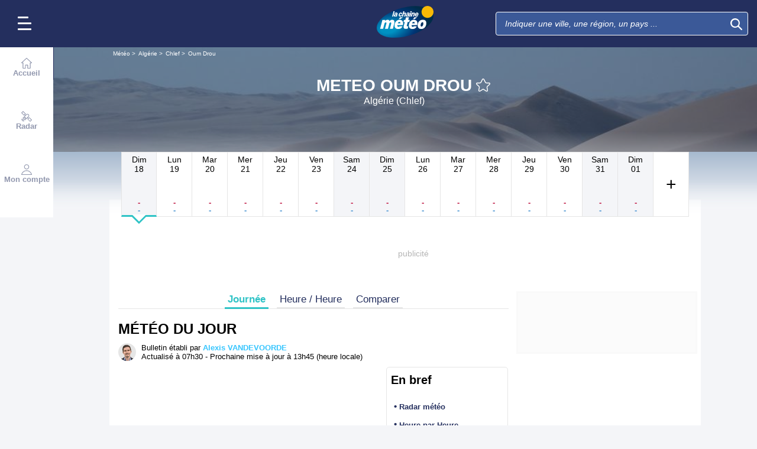

--- FILE ---
content_type: text/html; charset=UTF-8
request_url: https://www.lachainemeteo.ch/meteo-algerie/ville-52197/previsions-meteo-oum-drou-aujourdhui
body_size: 33941
content:
<!DOCTYPE html>
<html lang="fr">
<head>
                
    <meta charset="utf-8"/>
    <meta name="viewport" content="width=device-width, initial-scale=1, maximum-scale=2, interactive-widget=resizes-content"/>


        <link rel="preload" href="https://www.lachainemeteo.ch/build/main_redesign.e49767a710359563fabc.css" as="style" fetchpriority="high"/>

    <link rel="preload" href="https://cdn.appconsent.io/loader.js" as="script"/>
    <link rel="preload" href="https://cdn.hubvisor.io/wrapper/01BYK28ENND8X5G8K0AJ2DPK9E/hubvisor-lcm.js" as="script"/>

        <link rel="preconnect" href="https://c.client-context.hubvisor.io"/>

        
        
        <link rel="preconnect" href="https://securepubads.g.doubleclick.net">

        
    
                

        <link rel="preload" href="https://www.lachainemeteo.ch/build/forecast_redesign.88f788393fab3a825ac2.css" as="style"/>
    <link rel="preload"
          href="https://static5.mclcm.net/lcm2018/int/author/alexis-vandevoorde_30x30.jpg"
          as="image"
          imageSrcSet="https://static5.mclcm.net/lcm2018/int/author/alexis-vandevoorde_30x30.jpg 30w,
        https://static5.mclcm.net/lcm2018/int/author/alexis-vandevoorde_60x60.jpg 60w,
        https://static5.mclcm.net/lcm2018/int/author/alexis-vandevoorde_90x90.jpg 90w,
        https://static5.mclcm.net/lcm2018/int/author/alexis-vandevoorde_105x105.jpg 105w,
        https://static5.mclcm.net/lcm2018/int/author/alexis-vandevoorde_120x120.jpg 120w"
          type="image/jpeg"
          imagesizes="30px">


    <title>Meteo Oum Drou - Algérie (Chlef) : Prévisions Meteo GRATUITE à 15 jours - La Chaîne Météo</title>
<meta name="description" lang="fr" content="Meteo Oum Drou - Algérie (Chlef) &amp;#x263c; Longitude : 1.39 Latitude : 36.2 Altitude : 113m &amp;#x2600; L&#039;Algérie est le plus grand pays d&#039;Afrique et du bassin méditerranéen de par sa superficie : plus de 2 380 000 km2, soit plus de quatre fois la"/>
<meta name="robots" content="index, follow"/>
<link rel="canonical" href="https://www.lachainemeteo.ch/meteo-algerie/ville-52197/previsions-meteo-oum-drou-aujourdhui"/>
      <link rel="alternate" href="https://www.lachainemeteo.com/meteo-algerie/ville-52197/previsions-meteo-oum-drou-aujourdhui" hreflang="fr" />
    <link rel="alternate" href="https://www.lachainemeteo.ca/meteo-algerie/ville-52197/previsions-meteo-oum-drou-aujourdhui" hreflang="fr-ca" />
    <link rel="alternate" href="https://www.lachainemeteo.be/meteo-algerie/ville-52197/previsions-meteo-oum-drou-aujourdhui" hreflang="fr-be" />
    <link rel="alternate" href="https://www.lachainemeteo.ch/meteo-algerie/ville-52197/previsions-meteo-oum-drou-aujourdhui" hreflang="fr-ch" />
    <link rel="alternate" href="https://www.weathercrave.com/weather-forecast-algeria/city-52197/weather-forecast-oum-drou-today" hreflang="x-default" />
    <link rel="alternate" href="https://www.weathercrave.co.uk/weather-forecast-algeria/city-52197/weather-forecast-oum-drou-today" hreflang="en-gb" />
    <link rel="alternate" href="https://www.weathercrave.ca/weather-forecast-algeria/city-52197/weather-forecast-oum-drou-today" hreflang="en-ca" />
    <link rel="alternate" href="https://www.meteoconsult.es/tiempo-argelia/ciudad-52197/previsiones-tiempo-oum-drou-hoy" hreflang="es" />
    <link rel="alternate" href="https://www.meteoconsult.it/meteo-algeria/citta-52197/previsioni-meteo-oum-drou-oggi" hreflang="it" />




<meta property="og:site_name" content="La Chaîne Météo"/>
<meta property="og:title" content="Meteo Oum Drou - Algérie (Chlef) : Prévisions Meteo GRATUITE à 15 jours - La Chaîne Météo"/>
<meta property="og:type" content="website"/>
<meta property="og:url" content="https://www.lachainemeteo.ch/meteo-algerie/ville-52197/previsions-meteo-oum-drou-aujourdhui"/>
<meta property="og:description" content="Meteo Oum Drou - Algérie (Chlef) &#x263c; Longitude : 1.39 Latitude : 36.2 Altitude : 113m &#x2600; L'Algérie est le plus grand pays d'Afrique et du bassin méditerranéen de par sa superficie : plus de 2 380 000 km2, soit plus de quatre fois la"/>
    <meta property="og:image"
          content="https://static1.mclcm.net/iod/images/v2/69/citytheque/localite_104_4/1200x630_80_300_000000x10x0.jpg"/>

<meta name="twitter:card" content="summary"/>
<meta name="twitter:site" content="@lachainemeteo"/>
<meta name="twitter:title" content="Meteo Oum Drou - Algérie (Chlef) : Prévisions Meteo GRATUITE à 15 jours - La Chaîne Météo"/>
<meta name="twitter:description" content="Meteo Oum Drou - Algérie (Chlef) &#x263c; Longitude : 1.39 Latitude : 36.2 Altitude : 113m &#x2600; L'Algérie est le plus grand pays d'Afrique et du bassin méditerranéen de par sa superficie : plus de 2 380 000 km2, soit plus de quatre fois la"/>

    <meta name="twitter:image" content="https://static1.mclcm.net/iod/images/v2/69/citytheque/localite_104_4/1200x600_80_300_000000x10x0.jpg"/>

    <meta property="fb:app_id" content="263364420578"/>

<script type="application/ld+json">
    {
        "@context": "http://schema.org",
        "@type": "Organization",
        "name": "La Chaîne Météo",
        "url": "https://www.lachainemeteo.ch/meteo-suisse/previsions-meteo-suisse-aujourdhui",
        "logo":
        {
            "@context": "http://schema.org",
            "@type": "ImageObject",
            "url": "https://static5.mclcm.net/lcm2018/fr/common/logo.png"
        }
    }

</script>

    <script type="application/ld+json">
        {
            "@context": "http://schema.org",
            "@type": "Place",
            "name": "Oum Drou"
            ,
            "geo":
            {
                "@context": "http://schema.org",
                "@type": "GeoCoordinates",
                "latitude": "36.1967",
                "longitude": "1.3914",
                "elevation": "113"
                            }
                    }

    </script>









    <script>
        

        window.lcm = {};
        window.googletag = window.googletag || {cmd: []};

        window.logMeasure = () => {
};
window.logMeasureEnd = () => {
};
window.stopMeasurements = () => {
};


const builtFilesMap = new Map([['menu_core', 'https://www.lachainemeteo.ch/build/menu_core.fb9ca6f53ce358e1a2d1.js'],['panel_manager', 'https://www.lachainemeteo.ch/build/panel_manager.2e0cbb888fded360441e.js'],['menu_client', 'https://www.lachainemeteo.ch/build/menu_client.e6f7f783152e10b0adb8.js'],['menu_small', 'https://www.lachainemeteo.ch/build/menu_small.218d0e08a9e17796974e.js'],['popin', 'https://www.lachainemeteo.ch/build/popin.72634c394f352a36920b.js'],['popin_store', 'https://www.lachainemeteo.ch/build/popin_store.3e33f643d4103bf7e4aa.js'],['slider_store', 'https://www.lachainemeteo.ch/build/slider_store.31b5fc2b0f5305ffde3a.js'],['cookies', 'https://www.lachainemeteo.ch/build/cookies.3ef71970b4b16e2eb6f2.js'],['share', 'https://www.lachainemeteo.ch/build/share.18d4d459d4bcfb086379.js'],['favorite', 'https://www.lachainemeteo.ch/build/favorite.6a3c97d4c2aafdde3db3.js'],['user', 'https://www.lachainemeteo.ch/build/user.5f7aa7b3735304d1ae9b.js'],['shortcut', 'https://www.lachainemeteo.ch/build/shortcut.e2a28c86a30d6743026a.js'],['bookmark', 'https://www.lachainemeteo.ch/build/bookmark.18c1bd0445e6c4659a81.js'],['slider', 'https://www.lachainemeteo.ch/build/slider.c410a0d69d67397d582f.js'],['historical', 'https://www.lachainemeteo.ch/build/historical.0dbe5280551188c16285.js'],['video', 'https://www.lachainemeteo.ch/build/video.2d192a55acb42b5daeb6.js'],['alert', 'https://www.lachainemeteo.ch/build/alert.395967d9f5ec93b69eb2.js'],['fonts', 'https://www.lachainemeteo.ch/build/fonts.ae73283ac0c7667fe16b.js'],['device', 'https://www.lachainemeteo.ch/build/device.3af0138b6fbbd68e6a2b.js'],['perf_client', 'https://www.lachainemeteo.ch/build/perf_client.9ee097c91f1d974ae928.js'],['autocomplete', 'https://www.lachainemeteo.ch/build/autocomplete.75dbc15609bd675ce6d0.js'],['autocomplete_header', 'https://www.lachainemeteo.ch/build/autocomplete_header.3ff865a383818d56735c.js'],['autocomplete_section', 'https://www.lachainemeteo.ch/build/autocomplete_section.a7cb17f18eaabd4562df.js'],['timetable', 'https://www.lachainemeteo.ch/build/timetable.0f0db569653bf55a50f2.js'],['reporter', 'https://www.lachainemeteo.ch/build/reporter.aa20337c3d1e2053f534.js'],['video_news', 'https://www.lachainemeteo.ch/build/video_news.b56281473f87560846a8.js'],['meteomail', 'https://www.lachainemeteo.ch/build/meteomail.7ee4f0213b8bfddc3ec5.js'],['top_poi', 'https://www.lachainemeteo.ch/build/top_poi.0926c62f2263b00e6847.js'],['geo_history', 'https://www.lachainemeteo.ch/build/geo_history.e8182ab77ad6a0015deb.js'],['top_section', 'https://www.lachainemeteo.ch/build/top_section.2ac87af0a963e82c84a1.js'],['top_section_abroad', 'https://www.lachainemeteo.ch/build/top_section_abroad.5f581e6111e2bc2e68bf.js'],['top_section_main_place', 'https://www.lachainemeteo.ch/build/top_section_main_place.e1157c7cd11de2a570b0.js'],['main_video', 'https://www.lachainemeteo.ch/build/main_video.c36c51f8e119e9e380a6.js'],['serie_video', 'https://www.lachainemeteo.ch/build/serie_video.2db18b4fa379e622df68.js'],['near_cities_forecast', 'https://www.lachainemeteo.ch/build/near_cities_forecast.9ae7e1ff45b4900a2863.js'],['live_core', 'https://www.lachainemeteo.ch/build/live_core.5da167fa27827d45c555.js'],['live_5min', 'https://www.lachainemeteo.ch/build/live_5min.95838bec756d1afeb032.js'],['live_graph', 'https://www.lachainemeteo.ch/build/live_graph.232b659f25296e8de125.js'],['live_nav', 'https://www.lachainemeteo.ch/build/live_nav.09dd8a5ad8346c8dddcc.js'],['edito_health', 'https://www.lachainemeteo.ch/build/edito_health.c34788a2b19e1c1fa8f5.js'],['edito_beach', 'https://www.lachainemeteo.ch/build/edito_beach.2640cf6b0e9b31e01867.js'],['edito_climate', 'https://www.lachainemeteo.ch/build/edito_climate.b93fe52bb53cbd60ae8f.js'],['climate_info', 'https://www.lachainemeteo.ch/build/climate_info.daa1144d8a9a09baed29.js'],['comparator_info', 'https://www.lachainemeteo.ch/build/comparator_info.16f571412525932fe723.js'],['edito_live', 'https://www.lachainemeteo.ch/build/edito_live.ee6ab40449af91e5b9bc.js'],['ias', 'https://www.lachainemeteo.ch/build/ias.a438a7ea70ec35b40c1b.js'],['gam', 'https://www.lachainemeteo.ch/build/gam.d6edf3add739768f5096.js'],['cmp', 'https://www.lachainemeteo.ch/build/cmp.8efb28212bb3e362470a.js'],['ppid', 'https://www.lachainemeteo.ch/build/ppid.b5948df9f31e32057107.js'],['oneplusx', 'https://www.lachainemeteo.ch/build/oneplusx.2cd5bde319a541983478.js'],['mc_lcm_map', 'https://www.lachainemeteo.ch/build/mc_lcm_map.a017605a77bbf3fb100d.js'],['user_agent', 'https://www.lachainemeteo.ch/build/user_agent.e0f288e54dedc0043f1d.js'],['weather_news', 'https://www.lachainemeteo.ch/build/weather_news.0005a5460a026f62c12d.js'],['log_ajax', 'https://www.lachainemeteo.ch/build/log_ajax.8ec0ab058c33fcef77b0.js'],['refresh', 'https://www.lachainemeteo.ch/build/refresh.2c8fddcd7643e275cc46.js'],['profile_user', 'https://www.lachainemeteo.ch/build/profile_user.5e959935197272509847.js'],['favorites_user', 'https://www.lachainemeteo.ch/build/favorites_user.a6bf6d1455ff34663bc4.js'],['meteomails_user', 'https://www.lachainemeteo.ch/build/meteomails_user.31d6cfe0d16ae931b73c.js'],['pictures_user', 'https://www.lachainemeteo.ch/build/pictures_user.eecfe4692482c6d2546d.js'],['subscriptions_user', 'https://www.lachainemeteo.ch/build/subscriptions_user.4dd4ae2966201cecb814.js'],['means_payment_user', 'https://www.lachainemeteo.ch/build/means_payment_user.b483766fab8156d2fd63.js'],['login_user', 'https://www.lachainemeteo.ch/build/login_user.0e2b4965098c096a4b85.js'],['paypal', 'https://www.lachainemeteo.ch/build/paypal.636aade3c06812f8eabd.js'],['form_element', 'https://www.lachainemeteo.ch/build/form_element.8ba7974840f6ca1e84b1.js'],['check_password', 'https://www.lachainemeteo.ch/build/check_password.07935509f85d72a05939.js'],['collapse_list', 'https://www.lachainemeteo.ch/build/collapse_list.8106d888b1eade1e686f.js'],['top_beach', 'https://www.lachainemeteo.ch/build/top_beach.a67995d53a461a77d7c9.js'],['dataset_filter_items', 'https://www.lachainemeteo.ch/build/dataset_filter_items.d146ddcac36a662fe5d2.js'],['description_serie', 'https://www.lachainemeteo.ch/build/description_serie.7cd52cdb791e70debf4c.js'],['media_reporter', 'https://www.lachainemeteo.ch/build/media_reporter.f8280eb0bbe08ca228db.js'],['popin_vip_teaser', 'https://www.lachainemeteo.ch/build/popin_vip_teaser.f468ae69a9d4577a7c55.js'],['utiq', 'https://www.lachainemeteo.ch/build/utiq.a5e03dccb82810a0757a.js'],['webcam', 'https://www.lachainemeteo.ch/build/webcam.b00e053832f7d5b45506.js'],['table_hover', 'https://www.lachainemeteo.ch/build/table_hover.094d6d0777f9099b9bff.js'],['table_scroll', 'https://www.lachainemeteo.ch/build/table_scroll.310af745c1e6a1fb851e.js'],['remarkable_phenomena', 'https://www.lachainemeteo.ch/build/remarkable_phenomena.cc26cc7e2e319a9dff0e.js'],['legendTrip', 'https://www.lachainemeteo.ch/build/legendTrip.a119126e5fb4740db7a5.js'],['vod', 'https://www.lachainemeteo.ch/build/vod.772af801a9cee9a47211.js'],['hour_by_hour_day', 'https://www.lachainemeteo.ch/build/hour_by_hour_day.d3ff3230067a1d73b6da.js'],['mails_user', 'https://www.lachainemeteo.ch/build/mails_user.bd28b2b067b552f3f0c5.js'],['popin_mails_user', 'https://www.lachainemeteo.ch/build/popin_mails_user.8e86f9b7133ace150c49.js'],['alertmail', 'https://www.lachainemeteo.ch/build/alertmail.7ee4f0213b8bfddc3ec5.js'],['flash', 'https://www.lachainemeteo.ch/build/flash.015222fcaa2ce78c822f.js'],['menu_alert', 'https://www.lachainemeteo.ch/build/menu_alert.3b46339c9079d1358bf4.js'],['health', 'https://www.lachainemeteo.ch/build/health.d4b7e161ca2b65178a49.js']]);
class BuiltFilesAccessor {
    #a;

    constructor(e) {
        this.#a = e ?? new Map
    }

    getFileName(e) {
        let s = this.#a.get(e);
        if (!s) throw Error(`Can't find "${e}" in built list.`);
        return s
    }
}const filesAccessor = new BuiltFilesAccessor(builtFilesMap);builtFiles = {getFileName: filesAccessor.getFileName.bind(filesAccessor)};class FetchWrapper {
    #a = window.location.href;
    #b = window.location.origin;

    async fetch(e, t = {}) {
        let s = new URL(e, this.#a), n = s.origin !== this.#b, o = {mode: "cors", ...t},
            r = new Headers(o.headers || {}), a = (o.method || "GET").toUpperCase(), h = s.toString(),
            i = void 0 !== o.json,
            c = r.has("Content-Type") && r.get("Content-Type")?.toLowerCase().startsWith("application/json");
        (i || c) && (r.set("Content-Type", "application/json"), i && (o.body = JSON.stringify(o.json), delete o.json)), n ? i || c ? (o.headers = r, "GET" !== a && console.debug("[lcm.fetch] Cross-origin complex request may trigger CORS preflight:", h)) : o.headers = new Headers(o.headers || {}) : (r.set("X-Requested-With", "XMLHttpRequest"), o.headers = r), o.headers = r;
        let p = await fetch(h, o);
        if (!p.ok) {
            let d = p.statusText ? ` (${p.statusText})` : "";
            throw Error(`Fetch error: ${p.status}${d} for URL ${h}`)
        }
        return p
    }
}const fetchInstance = new FetchWrapper;window.lcm.fetch = fetchInstance.fetch.bind(fetchInstance);class Logger {
    static #a = {success: 1, add: 1, info: 1, user: 1, deprecated: 2, warning: 2, error: 3, errorLog: 4};
    static #b = {
        success: {str: "s", c: "#292929", bgc: "#6BEC7C"},
        add: {str: "a", c: "#292929", bgc: "#6BEC7C"},
        info: {str: "i", c: "#292929", bgc: "#00b0b0"},
        user: {str: "u", c: "#fff", bgc: "#a00"},
        deprecated: {str: "d", c: "#fff", bgc: "#ed7d04"},
        warning: {str: "w", c: "#fff", bgc: "#ed7d04"},
        error: {str: "e", c: "#fff", bgc: "#f00"},
        errorLog: {str: "e", c: "#fff", bgc: "#f00"}
    };
    #c;
    #d = JSON.parse(sessionStorage.getItem("logDebugEnabled")) || !1;
    #e;

    constructor(e, r) {
        this.#c = e, this.#e = r, !1 === this.#d && /log/.test(new URLSearchParams(window.location.search).get("extra")) && (sessionStorage.setItem("logDebugEnabled", 1), this.#d = !0)
    }

    log({module: e, type: r = "info", data: g = []}) {
        let o = Logger.#a[r] || 0;
        if (!this.#d && o < this.#c) return;
        let c = Logger.#b[r], t = new Date,
            l = `${t.getHours()}:${t.getMinutes()}:${t.getSeconds()}.${t.getMilliseconds()}`,
            a = [`%c${l}%c${e}%c${c.str}`, "color: #000; padding: 1px 3px; border-radius: 3px 0 0 3px; background: #cecece;", "color: #fff; padding: 1px 3px; border-radius: 3px 0 0 3px; background: #0000bd;", `color: ${c.c}; padding: 1px 3px; border-radius: 0 3px 3px 0; background: ${c.bgc};`];
        console.log.apply(console, a.concat(g)), o >= this.#c && this.#f({module: e, data: g, type: r})
    }

    #f({module: e, data: r, type: g}) {
        try {
            window.lcm && window.lcm.logAjax && "function" == typeof window.lcm.logAjax.log ? window.lcm.logAjax.log({
                url: window.location.href,
                module: e,
                type: g,
                data: JSON.stringify(r),
                ua: navigator.userAgent,
                logUrl: this.#e
            }) : console.error("LogAjax module not ready.")
        } catch (o) {
            console.error("Problem while logging to ajax:", o)
        }
    }
}const loggerInstance = new Logger(
            4,
            'https://www.lachainemeteo.ch/ajax/log'
);
_log = ({module, type = 'info', data = []}) => {
    loggerInstance.log({module, type, data});
};class Evt {
    #a = new Set;
    #b = "lcmc_";
    version = "2.0.0";

    listen(e, t) {
        this.#a.has(e) ? t() : document.addEventListener(this.#b + e, t, {once: !0})
    }

    dispatch(e) {
        "function" == typeof _log && _log({module: "Evt", type: "success", data: e}), this.#a.add(e);
        let t = new Event(this.#b + e);
        document.dispatchEvent(t)
    }
}window.evt = new Evt, document.addEventListener("DOMContentLoaded", () => {
    window.evt.dispatch("DOMContentLoaded")
});class ScriptLoader {
    #a = {};

    loadScript(e) {
        let r;
        try {
            r = builtFiles.getFileName(e)
        } catch (t) {
            console.error("Error fetching built filename:", t, e);
            return
        }
        if (e in this.#a) return;
        this.#a[e] = !0;
        let a = document.createElement("script");
        a.async = !0, a.src = r;
        let d = /\.min$/.test(e) ? `${e.slice(0, -4)}Loaded` : `${e}Loaded`;
        a.onload = () => {
            window.evt.dispatch(d)
        }, a.onerror = () => {
            console.error("Error loading file:", e, r), delete this.#a[e]
        }, document.head.appendChild(a)
    }
}const loaderInstance = new ScriptLoader;window.loadScriptBuild = loaderInstance.loadScript.bind(loaderInstance);const isHoverEnable = () => !window.matchMedia("(any-hover: none)").matches;window.isHoverEnable = () => !window.matchMedia("(any-hover: none)").matches;class Breakpoint {
    #a = [{id: "xxxl", mediaQuery: "(min-width: 2530px)"}, {id: "xxl", mediaQuery: "(min-width: 1440px)"}, {
        id: "xl",
        mediaQuery: "(min-width: 1280px)"
    }, {id: "l", mediaQuery: "(min-width: 1000px)"}, {id: "m", mediaQuery: "(min-width: 768px)"}, {
        id: "s",
        mediaQuery: "(min-width: 576px)"
    }, {id: "xs", mediaQuery: "(min-width: 360px)"}, {id: "xxs", mediaQuery: "(min-width: 320px)"}];
    #b = null;
    #c = 50;
    #d;

    constructor() {
        this.#d = this.#a[this.#a.length - 1].id
    }

    #e() {
        !this.#b && (this.#b = setTimeout(() => {
            this.#f(), this.#b = null
        }, this.#c))
    }

    #f(e = !1) {
        let i = this.#d;
        for (let t of this.#a) if (window.matchMedia(t.mediaQuery).matches) {
            i = t.id;
            break
        }
        let r = this.#d;
        this.#d = i, !1 === e && r !== this.#d && (document.dispatchEvent(new CustomEvent("breakpointChange", {
            detail: {
                size: this.#d,
                previous: r
            }
        })), document.dispatchEvent(new CustomEvent(`breakpoint${i.toUpperCase()}`, {detail: {size: this.#d}})))
    }

    load() {
        let e = e => {
            e.preventDefault(), this.#e()
        };
        window.addEventListener("resize", e, !1), window.addEventListener("orientationchange", e, !1), this.#f(!0), evt.dispatch("breakpoint")
    }

    getCurrent() {
        return this.#d
    }
}(() => {
    let e = new Breakpoint;
    window.lcm.breakpoint = e, e.load()
})();class Lazyload {
    #a = null;

    #b(target) {
        let functionPath = target.dataset.onload;
        if (functionPath) try {
            let func = window[functionPath] || eval(`window.${functionPath}`);
            "function" == typeof func ? func.call(target) : console.error(`Lazyload: Function not found or non-callable: ${functionPath}`, target)
        } catch (e) {
            console.error(`Lazyload: Error executing ${functionPath}`, e, target)
        }
    }

    #c = (a, t) => {
        a.forEach(a => {
            if (!a.isIntersecting) return;
            let e = a.target;
            e.dataset.srcset && (e.srcset = e.dataset.srcset), e.dataset.src && (e.src = e.dataset.src), e.dataset.poster && (e.poster = e.dataset.poster), e.dataset.onload && (e.dataset.evt ? evt.listen(e.dataset.evt, () => {
                this.#b(e)
            }) : this.#b(e)), e.classList.remove("lazyload"), _log({
                module: "lazyload",
                data: e
            }), e.classList.add("lazyloaded"), t.unobserve(e)
        })
    };

    constructor() {
        evt.listen("DOMContentLoaded", () => {
            this.checkLazyload()
        }), evt.dispatch("lazyload")
    }

    addLazyload(a) {
        let t = {
            threshold: a.dataset.threshold ? parseFloat(a.dataset.threshold) : 0,
            rootMargin: a.dataset.margin || "0px"
        };
        a.dataset.root && (t.root = document.getElementById(a.dataset.root) || null);
        let e = new IntersectionObserver(this.#c, t);
        e.observe(a)
    }

    checkLazyload() {
        document.querySelectorAll(".lazyload").forEach(a => {
            this.addLazyload(a)
        })
    }
}window.lcm.lazyload = new Lazyload;class Device {
    static #a = "mobile";
    static #b = "tablet";
    static #c = "desktop";
    #d = "";

    constructor() {
        this.load(), "" === this.#d && this.#e(), _log({
            module: "Device",
            type: "info",
            data: {deviceType: this.getDeviceType()}
        })
    }

    load() {
        evt.listen("breakpoint", () => {
            this.#e(), _log({
                module: "Device",
                type: "info",
                data: {deviceType: this.getDeviceType()}
            }), evt.dispatch("deviceType")
        })
    }

    getDeviceType() {
        return this.#d
    }

    isMobile() {
        return this.#d === Device.#a
    }

    isTablet() {
        return this.#d === Device.#b
    }

    isDesktop() {
        return this.#d === Device.#c
    }

    #e() {
        let e = window.lcm.breakpoint.getCurrent(), i;
        i = ["xxs", "xs", "s"].includes(e) ? Device.#a : "m" !== e || window.isHoverEnable() ? Device.#c : Device.#b, this.#d = i
    }
}window.lcm.device = new Device;class NodeSize {
    #a = new Map;
    #b = new Map;

    listen(e) {
        if (!e) return console.error("nodeSize : can't find node"), Promise.reject(Error("Node not found"));
        if (this.#a.has(e)) return this.#a.get(e);
        let t = new Promise(t => {
            let s = new ResizeObserver(i => {
                let n = i[0].contentRect, r = {width: n.width, height: n.height};
                s.unobserve(e), this.#b.delete(e), t(r)
            });
            this.#b.set(e, s), s.observe(e)
        });
        return this.#a.set(e, t), t
    }
}window.nodeSize = new NodeSize;document.addEventListener("DOMContentLoaded", () => {
    loadScriptBuild('log_ajax');
});(() => {
        class CmpShort {

        constructor() {
            this._uuid = null;
        }

        _setCookieSession(name, value) {
            _log({module: 'CMP', data: ['set cookie', name, value]});
            const domain = '.lachainemeteo.ch';
            const path = '/';
            let data = value;
            const date = new Date();
            date.setTime(date.getTime() + (364 * 86400000));
            document.cookie = name + '=' + data
                + '; domain=' + domain
                + '; expires=' + date.toUTCString()
                + '; path=' + path;
        }

        _getCookieSession(name) {
            _log({module: 'CMP', data: `get cookie : ${name}`});
            const oRegex = new RegExp('[; ]?' + name + '=([^;]*)');
            return ((' ' + document.cookie).match(oRegex)) ? RegExp["$1"] : null;
        }

        getUuid() {
            return this._uuid;
        }

        _setCmpUuid() {
            let cmp_uuid = this._getCookieSession('cmp_v2_uuid');
            _log({module: 'CMP', data: `cmp_uuid : ${cmp_uuid}`});
            if (cmp_uuid === null) {
                cmp_uuid = `cmp${((new Date()).getTime() + Math.random())}`;
                _log({module: 'CMP', data: `cmp_uuid : ${cmp_uuid}`});
                this._setCookieSession('cmp_v2_uuid', cmp_uuid);
            }

            this._uuid = cmp_uuid;
        }

                load() {
            this._setCmpUuid();
        }
    }

    window.lcm.cmpShort = new CmpShort();
    window.lcm.cmpShort.load();

    window.loadCmpScripts = () => {
                window.configSFBXAppConsent = {
            appKey: 'e2486122\u002Dc57c\u002D4f0f\u002Daee5\u002Dfbdf7f3b2704',
            forceGDPRApplies: true,
            uuid: window.lcm.cmpShort.getUuid(),
            callbacks: {
                init: (error, state) => {
                    _log({module: "CMP", data: [state, error]})
                },
                show: (error) => {
                    if (error !== null) {
                        _log({module: "CMP", data: ["show", error], type: 'warning'})
                    }
                },
                listener: (tcData, success) => {
                    if (tcData !== null) {
                        _log({module: "CMP", data: [tcData.eventStatus]})
                    }

                    evt.listen('cmpLoaded', () => {
                        window.lcm.cmp.check(tcData, success)
                    });
                }
            }
        };
                logMeasure('cmp', 'file');
        const sCMP = document.createElement('script');
        sCMP.src = 'https://cdn.appconsent.io/loader.js';
        sCMP.async = true;
        document.head.appendChild(sCMP);
        sCMP.onload = () => {
            logMeasureEnd('cmp', 'file');
            _log({module: 'CMP', type: 'success', data: 'cmp.js tier loaded'});
            evt.dispatch('cmpScriptTierLoaded');
        };

                            loadScriptBuild('cmp');
        
    };

            loadCmpScripts();
        
evt.listen('cmpLoaded', () => {
    window.lcm.cmp.setConfig({
        appKey: 'e2486122\u002Dc57c\u002D4f0f\u002Daee5\u002Dfbdf7f3b2704',
        domain: '.lachainemeteo.ch',
        isPrem: false,
        isConnected:         false  ,
        customPopinCss: 'https://www.lachainemeteo.ch/build/popin_redesign.8c31510475db1202fb9f.css',
        subscribeUrl: 'https://www.lachainemeteo.ch/videos-meteo/streaming',
        loginUrl: 'https://www.lachainemeteo.ch/sign-in',
        textes: {
            subscription: {
                title: `Naviguer\u0020sur\u0020le\u0020site\u0020La\u0020Cha\u00EEne\u0020M\u00E9t\u00E9o`,
                message: `Vous avez choisi de refuser les cookies, notamment ceux concernant la publicité personnalisée.
                            <br /><br />
                            La publicité permet de proposer gratuitement des prévisions élaborées par une équipe de météorologues professionnels, des bulletins vidéos et autres contenus exclusifs.
                            <br /><br />
                            Nous vous proposons donc d'accéder au site gratuitement en acceptant les cookies, ou de vous abonner à nos services, à vous de voir ;-)
                `,
                buttons: [
                    'Je\u0020m\u0027abonne',
                    'Je\u0020change\u0020d\u0027avis\u0020et\u0020j\u0027accepte\u0020les\u0020cookies',
                    'D\u00E9j\u00E0\u0020abonn\u00E9\u0020\u003F\u0020Je\u0020me\u0020connecte',
                ]
            }
        }
    });
    window.lcm.cmp.load();
});    
})();(() => {
    class GamPlacement {
        getInstance() {
            return new GamPlacement();
        }

        constructor() {
            this.invCode = null;
            this.slotName = null;
            this.tag = null;
            this.sizes = null;
            this.isAtf = null;
            this.refreshActive = null;
            this.refreshDelay = null;
            this.refreshCurrent = null;
            this.refreshVisible = null;
            this.target = null;
            this.slot = null;
            this.targeting = null;
        }
    }

    window.lcm.newGamPlacement = new GamPlacement();

    window.lcm.gamConfig = {
        targeting: [],
        gamSlots: {
            desktop: [],
            tablet: [],
            mobile: []
        },
        readyDiv: [],
        closeAd: {}
    };

    window.lcm.ads = {};

    class Slot {
        constructor() {
            this._idGam = null;
            this._idDom = null;
            this._bp = null;
            this._invCode = null;
        }

        setIdGam(v) {
            this._idGam = v;
        }

        setIdDom(v) {
            this._idDom = v;
        }

        setBp(v) {
            this._bp = v;
        }

        setInvCode(v) {
            this._invCode = v;
        }
    }

    class SlotCollection {
        constructor() {
            this.currentBreakpoint = null;
            this.allowedCollection = {};
            this.currentCollection = {};
        }

        setConfig(gamConfig) {
            gamConfig.readyDiv.forEach(div => {
                div.display_bp.forEach(bp => {
                    if (!this.allowedCollection[bp]) {
                        this.allowedCollection[bp] = {};
                    }
                    if (!this.allowedCollection[bp][div.tag]) {
                        this.allowedCollection[bp][div.tag] = [];
                    }
                    let obj = new Slot();
                    obj.setIdGam(div.tag);
                    obj.setIdDom(div.target);
                    obj.setBp(bp);


                    let device = this._getDeviceByBreakpoint(bp);

                    let gamPlacement = null;
                    for (let k = 0; k < gamConfig.gamSlots[device].length; k++) {
                        if (gamConfig.gamSlots[device][k].slotName === div.tag) {
                            gamPlacement = gamConfig.gamSlots[device][k];
                            break;
                        }
                    }
                    if (gamPlacement !== null) {
                        obj.setInvCode(gamPlacement.invCode);
                    }
                    this.allowedCollection[bp][div.tag].push(obj);

                });

            });
            return this;
        }

        run(breakpoint) {

            this.currentBreakpoint = breakpoint;
            this.currentCollection = this.allowedCollection[this.currentBreakpoint];

            _log({module: 'SlotCollection', data: [`run`, {'allowedCollection': this.allowedCollection}]});

            return this;
        }

        getSlotsByGamId() {
            return this.currentCollection;
        }

        _getDeviceByBreakpoint(bp) {
            let device = 'desktop';
            if (['xxs', 'xs', 's'].indexOf(bp) !== -1) {
                device = 'mobile';
            } else if (['m'].indexOf(bp) !== -1) {
                device = 'tablet';
            }
            return device;
        }

        addSlotVideo(videoConfig, targetId) {
            ['l', 'm', 's', 'xl', 'xs', 'xxs', 'xxl', 'xxxl'].forEach(bp => {
                if (!this.allowedCollection[bp]) {
                    this.allowedCollection[bp] = {};
                }
                let device = this._getDeviceByBreakpoint(bp);

                if (!this.allowedCollection[bp][videoConfig[device].idGam]) {
                    this.allowedCollection[bp][videoConfig[device].idGam] = [];
                }

                let obj = new Slot();
                obj.setBp(bp);
                obj.setInvCode(videoConfig[device]['invCode']);
                obj.setIdGam(videoConfig[device].idGam);
                obj.setIdDom(targetId);

                this.allowedCollection[bp][videoConfig[device].idGam].push(obj);
            });


        }
    }

    window.lcm.ads.slotCollection = new SlotCollection();

    class Keywords {
        constructor() {
            this._currentDevice;
            this._globals = [];
            this._globalsPrebid = [];
            this._globals1PlusX = [];
            this._slots = {};//by device
            this._videos = {};

            this.setDevice(this._getBreakpointDevice(window.lcm.breakpoint.getCurrent()));
        }

        setDevice(name) {
            _log({module: 'Keyword', data: ['set device', name]});
            this._currentDevice = name;
        }

        setGlobals(arr) {
            _log({module: 'Keyword', data: ['set globals', arr]});
            this._globals = this._globals.concat(arr);
        }

        setGlobalsPrebid(obj) {
            _log({module: 'Keyword', data: ['set globals prebid', obj]});
            for (let k in obj) {
                this._globalsPrebid.push({key: k, value: obj[k]});
            }
        }

        setGlobals1PlusX(obj) {
            _log({module: 'Keyword', data: ['set globals 1PlusX', obj]});
            for (let k in obj) {
                this._globals1PlusX.push({key: k, value: obj[k]});
            }
        }
        _initSlot(slotName) {
            if (!this._slots[this._currentDevice]) {
                this._slots[this._currentDevice] = {};
            }
            if (!this._slots[this._currentDevice][slotName]) {
                this._slots[this._currentDevice][slotName] = [];
            }
        }

        delSlot(slotName) {
            this._initSlot(slotName);
            this._slots[this._currentDevice][slotName] = [];
        }

        setSlot(slotName, obj) {
            _log({module: 'Keyword', data: ['set slot', slotName, obj]});
            this._initSlot(slotName);
            for (let k in obj) {
                this._slots[this._currentDevice][slotName].push({key: k, value: obj[k]});
            }
        }

        getGlobals() {//call depuis gam
            return this._globals;
        }

        getGlobalsPrebid() {//call depuis ias
            return this._globalsPrebid;
        }

        // TODO use for HBV only 1plusX et ctx1plusx
        getGlobals1PlusX() {
            return this._globals1PlusX;
        }
        getBySlotName(slotName) {
            _log({module: 'Keyword', data: ['get by slot name', slotName]});
            try {
                const test = this._slots[this._currentDevice][slotName];
                if (test === undefined) {
                    throw 'slotName not found';
                }
                return test;
            } catch (e) {
                return [];
            }
        }

        getKwValue(slotName, keyName) {
            const kwList = this.getBySlotName(slotName);
            let kwValue = '';
            if (kwList) {
                const kwObj = kwList.filter(x => x.key === keyName);
                if (kwObj.length) {
                    kwValue = kwObj[0].value;
                }
            }
            return kwValue;
        }

        setVideoKw(videoName, str) {
            this._videos[videoName] = str;
        }

        getVideoKw(videoName) {
            _log({module: 'Keyword', data: ['get video KW', videoName]});
            try {
                const test = this._videos[videoName];
                if (test === undefined) {
                    throw 'videoName not found';
                }
                return test;
            } catch (e) {
                return '';
            }
        }

        _getBreakpointDevice(breakpoint) {
            let device = null;
            if (['xxs', 'xs', 's'].indexOf(breakpoint) !== -1) {
                device = 'mobile';
            } else if (['m'].indexOf(breakpoint) !== -1) {
                device = 'tablet';
            } else if (['l', 'xl', 'xxl', 'xxxl'].indexOf(breakpoint) !== -1) {
                device = 'desktop';
            }
            return device;
        }

    }

    window.lcm.ads.keywords = new Keywords();

    window.Hubvisor = window.Hubvisor || {cmd: []};


})();
// UTIQ

loadScriptBuild('oneplusx');
evt.listen('oneplusxLoaded', () => {

    evt.listen('cmpScriptTierLoaded', () => {
        logMeasure('onePlusX', 'display');
        window.lcm.onePlusX.load();
    });
});

(() => {
    class Hubvisor {

        constructor() {
            this._hubvisor_firstLoad = true;
            this._hubvisor_request_timeout = 6E3;
            this._hubvisor_display_timeout = null;
            this._hubvisor_video_timeout = null;
            this._video_enable = false;
            this.chronos = {
                logDisplaySent:true,
                logVideoSent:true,
                display:{
                    start:performance.now(),
                    end:performance.now()
                },
                video:{
                    start:performance.now(),
                    end:performance.now()
                },
                script:{
                    start:performance.now(),
                    end:performance.now()
                }
            };
                                                                                }


        load() {
            logMeasure('hubvisor-display-all', 'display');
            if (this._video_enable) {
                logMeasure('hubvisor-instream-all', 'display');
            }

            this._loadScript();
            this._loadEvents();
        }

        _loadEvents() {
            _log({module: 'Hubvisor', type: 'success', data: 'hubvisor _loadEvents'});
            evt.listen('onePlusX_keywords', () => {
                window.Hubvisor.cmd.push(() => {
                    _log({module: 'Hubvisor', type: 'success', data: 'hubvisor CMD queue is ok'});
                    window['Hubvisor']('ready', null, () => {
                        _log({module: 'Hubvisor', type: 'success', data: 'hubvisor ready'});
                        this._setInvcodeForHubvisor();

                        logMeasure('hubvisor-tcf', 'display');


                        window.__tcfapi('addEventListener', 2, (tcData, success) => {
                            _log({module: 'Hubvisor', type: 'success', data: ['hubvisor tcf', tcData]});

                            if (tcData.eventStatus === 'tcloaded' || tcData.eventStatus === 'useractioncomplete') {
                                logMeasureEnd('hubvisor-tcf', 'display');
                                logMeasure('hubvisor-cmp-display', 'display');
                                if (this._video_enable) {
                                    logMeasure('hubvisor-cmp-instream', 'display');
                                }


                                this._hbvDisplayTimeout();

                                if (this._video_enable) {
                                    this._hbvVideoTimeout();
                                }

                            }
                        });

                        this._callDisplayForHubvisor();

                        if (this._video_enable) {
                            // TODO check etranger
                            this._callVideoForHubvisor();
                        }
                    });
                });
            });
        }

        _hbvDisplayTimeout() {
            this._hubvisor_display_timeout = setTimeout(() => {
                if(!this.chronos.logDisplaySent) {
                    this.chronos.logDisplaySent = true;
                    this.chronos.display.end = performance.now();
                    evt.listen('log_ajaxLoaded', () => {
                        window.lcm.logAjax.log({
                            url: window.location.href,
                            module: 'hubvisor',
                            infos: {
                                type: 'display',
                                state: 'timeout',
                                timings: {
                                    script: Math.round(this.chronos.script.end - this.chronos.script.start),
                                    display: Math.round(this.chronos.display.end - this.chronos.display.start)
                                }
                            },
                            ua: navigator.userAgent
                        });
                    });
                }
                _log({module: 'Hubvisor', type: 'warning', data: 'hubvisor request display timeout'});

                evt.listen('gamLoaded', () => {
                    window.lcm.gam.validatePrebid('hubvisor');
                });

                logMeasureEnd('hubvisor-display', 'timeout');
            }, this._hubvisor_request_timeout);
        }

        _hbvVideoTimeout() {
            this._hubvisor_video_timeout = setTimeout(() => {
                if(!this.chronos.logVideoSent) {
                    this.chronos.logVideoSent = true;
                    this.chronos.video.end = performance.now();
                    evt.listen('log_ajaxLoaded', () => {
                        window.lcm.logAjax.log({
                            url: window.location.href,
                            module: 'hubvisor',
                            infos: {
                                type: 'instream',
                                state: 'timeout',
                                timings: {
                                    script: Math.round(this.chronos.script.end - this.chronos.script.start),
                                    video: Math.round(this.chronos.video.end - this.chronos.video.start)
                                }
                            },
                            ua: navigator.userAgent
                        });
                    });
                }
                _log({module: 'Hubvisor', type: 'warning', data: 'hubvisor request video timeout'});
                evt.dispatch('hubvisor_stopWaitForBids');
                logMeasureEnd('hubvisor-instream', 'timeout');
            }, this._hubvisor_request_timeout);
        }

        _loadScript() {
            this.chronos.script.start = performance.now();
            _log({module: 'Hubvisor', type: 'success', data: 'hubvisor.js start loaded'});
            logMeasure('hubvisor', 'file');
            const script = document.createElement('script');
            script.src = 'https://cdn.hubvisor.io/wrapper/01BYK28ENND8X5G8K0AJ2DPK9E/hubvisor-lcm.js';
            script.async = true;
            document.head.appendChild(script);
            script.onload = () => {
                this.chronos.script.end = performance.now();
                logMeasureEnd('hubvisor', 'file');
                _log({module: 'Hubvisor', type: 'success', data: 'hubvisor.js tier loaded'});
            };
        }

        _getTargetingForHubvisor() {
                        let globalFormated = {};
            let globalList = window.lcm.ads.keywords.getGlobals();
            globalList.forEach((item) => {
                globalFormated[item.key] = item.value;
            });

            let global1PlusXList = window.lcm.ads.keywords.getGlobals1PlusX();
            global1PlusXList.forEach((item) => {
                globalFormated[item.key] = item.value;
            });
            _log({
                module: 'Hubvisor',
                type: 'success',
                data: {msg: 'hubvisor targeting (keywords)', 'kw': globalFormated}
            });

            return globalFormated;
        }

        _setInvcodeForHubvisor() {
            const invCodes = [];

            let targeting = this._getTargetingForHubvisor();

            let slotsByGamId = window.lcm.ads.slotCollection.getSlotsByGamId();
            for (let gamId in slotsByGamId) {
                slotsByGamId[gamId].forEach((slot) => {
                    
                    // HBV object {invcode:string,targeting:{}}
                    invCodes.push({invcode: slot._invCode, targeting: targeting});
                                    });
            }

            this._setInvcodeForHubvisorGeneric(invCodes);
        }

        _setInCodesForRefresh(invCode) {
            const invCodes = [];
            let targeting = this._getTargetingForHubvisor();

            // HBV object {invcode:string,targeting:{}}
            invCodes.push({invcode: invCode, targeting: targeting});

            this._setInvcodeForHubvisorGeneric(invCodes);
        }

        _setInvcodeForHubvisorGeneric(invCodes) {
            _log({module: 'Hubvisor', data: [`_setInvcodeForHubvisorGeneric`, {'invCode': invCodes}]});
            window.Hubvisor.cmd.push(() => {
                window.Hubvisor('extra:set-invcodes', invCodes);
            });
        }


        _callDisplayForHubvisor() {
            this.chronos.display.start = performance.now();
            logMeasure('hubvisor-evt-display', 'display');
            logMeasure('hubvisor-display', 'timeout');
            _log({module: 'Hubvisor', data: ['Hubvisor call display ...']});


            // event execute bids
            window.Hubvisor('register-bids-handler', placements => {
                clearTimeout(this._hubvisor_display_timeout);
                this._hubvisor_display_timeout = null;
                if(!this.chronos.logDisplaySent) {
                    this.chronos.logDisplaySent = true;
                    this.chronos.display.end = performance.now();
                    evt.listen('log_ajaxLoaded', () => {
                        window.lcm.logAjax.log({
                            url: window.location.href,
                            module: 'hubvisor',
                            infos: {
                                type: 'display',
                                state: 'complete',
                                timings: {
                                    script: Math.round(this.chronos.script.end - this.chronos.script.start),
                                    display: Math.round(this.chronos.display.end - this.chronos.display.start)
                                }
                            },
                            ua: navigator.userAgent
                        });
                    });
                }

                _log({module: 'Hubvisor', data: ['Hubvisor display result', placements]});

                placements.forEach(({placementId, targetings}) => {
                    if (Object.entries(targetings).length) {
                        window.lcm.ads.keywords.delSlot(placementId);
                        window.lcm.ads.keywords.setSlot(placementId, targetings);

                        if (this._hubvisor_firstLoad === false) {
                            evt.listen('gamLoaded', () => {
                                window.lcm.gam.refreshTagBySlotName(placementId);
                            });
                        }

                    }
                });
                logMeasureEnd('hubvisor-cmp-display', 'display');
                logMeasureEnd('hubvisor-evt-display', 'display');
                logMeasureEnd('hubvisor-display-all', 'display');

                if (this._hubvisor_firstLoad === true) {
                    evt.listen('gamLoaded', () => {
                        window.lcm.gam.validatePrebid('hubvisor');
                    });
                }
                this._hubvisor_firstLoad = false;

            });


        }

        _callVideoForHubvisor() {
            this.chronos.video.start = performance.now();
            logMeasure('hubvisor-instream', 'timeout');
            logMeasure('hubvisor-evt-instream', 'display');
            _log({module: 'Hubvisor', data: ['Hubvisor call video ...']});


            window.Hubvisor('instream:on-bids-ready', bids => {
                clearTimeout(this._hubvisor_video_timeout);
                this._hubvisor_video_timeout = null;

                if(!this.chronos.logVideoSent) {
                    this.chronos.logVideoSent = true;
                    this.chronos.video.end = performance.now();
                    evt.listen('log_ajaxLoaded', () => {
                        window.lcm.logAjax.log({
                            url: window.location.href,
                            module: 'hubvisor',
                            infos: {
                                type: 'instream',
                                state: 'complete',
                                timings: {
                                    script: Math.round(this.chronos.script.end - this.chronos.script.start),
                                    video: Math.round(this.chronos.video.end - this.chronos.video.start)
                                }
                            },
                            ua: navigator.userAgent
                        });
                    });
                }
                _log({module: 'Hubvisor', data: ['Hubvisor instream result', bids]});

                bids.players.forEach(player => {
                    window.lcm.ads.keywords.setVideoKw(player.playerId, player.queryFragment.trim());
                });

                evt.listen('cmpAccepted', () => {
                    evt.dispatch('hubvisor_stopWaitForBids');
                });

                logMeasureEnd('hubvisor-cmp-instream', 'display');
                logMeasureEnd('hubvisor-evt-instream', 'display');
                logMeasureEnd('hubvisor-instream-all', 'display');
            });


        }

        hubvisorRefreshTag(slot) {
            // slot de gam (nouveau invCode)
            this._setInCodesForRefresh(slot.invCode);

            // execute event hubvisor  "register-bids-handler"
                        window.Hubvisor('refresh', [slot.slotName]);
        }


        enableVideo() {
            this._video_enable = true;
        }
    }

    window.lcm.ads.hubvisor = new Hubvisor();
})();

            evt.listen('cmpAllConsentsAccepted', () => {
        ((s, t, a, y, twenty, two) => {
            s.Stay22 = s.Stay22 || {};
    // Just fill out your configs here
            s.Stay22.params = {
                aid: "meteoconsult",
                excludes: ["vrbo", "booking", "expedia", "tripadvisor", "hotelscombined", "hotelscom"],
                deepStruct: []
            };

            // Leave this part as-is;
            twenty = t.createElement(a);
            two = t.head;
            twenty.async = 1;
            twenty.src = y;
            two.appendChild(twenty);
        })(window, document, "script", "https://scripts.stay22.com/letmeallez.js");
    });

        window.wls = {
    options: {
        list: {id: "lachainemeteo"},
        stats: {trackingId: "UA-75588349-1"}
    }
};
evt.listen('cmp', () => {
    s = document.createElement('script');
    s.src = 'https://static-lists.linternaute.com/wls/wls.js';
    document.head.appendChild(s);
    s.onload = () => {
        window.googletag.cmd.push(() => {
            if (typeof wls !== 'undefined' && typeof wls.getData !== 'undefined') {
                wls.getData(
                    'isWhitelisted',
                    null,
                    function (result) {
                        var desadblock = result ? '1' : '0';
                        googletag.pubads().setTargeting('ccm_whitelist', desadblock);
                                            }
                );
            }
        });
    };
});
    </script>


    <link rel="preload" href="//static5.mclcm.net/lcm2018/fonts/nunito_sans_v8/regular.woff2" as="font"
          type="font/woff2" crossorigin
          onload="evt.listen('scriptFonts', () => { window.lcm.fonts.subsetFontLoaded(); });"
          fetchpriority="high"
    >

                                                                    <script>
        loadScriptBuild('fonts');
        evt.listen('fontsLoaded', () => {
            window.lcm.fonts.setDomain('static5.mclcm.net/lcm2018/fonts');
            window.lcm.fonts.load();
        });
    </script>


                    <script>
    var dataLayer = [{
        'site':`La chaîne météo (lachainemeteo.ch)`,
        'environnement':`production`,        
        'support':'',        
        'websiteVersion':'',
        'level1':`previsions`,
        'level2':`villes`,
        'level3':`oum drou_null_dza`,
        'idType':`101`,
        'idPays':`4`,
        'namePays':`Algérie`,
        'idRegion':`859`,
        'nameRegion':`Chlef`,
        'idDpt':``,
        'nameDpt':``,
        'idEntite':`52197`,
        'echeance':`J0`,        
        'source':(function () { try { let val = ((window.location.hash).substring(1)); return val.substring(0, 149); } catch (e) { return ''; } })(),
        'siteLanguage':`fr_CH`,
        'pageCategory':``,        
        'userAgent':(function () { try { let val = (navigator.userAgent); return val.substring(0, 149); } catch (e) { return ''; } })(),
        'userStatus':`non abonné`,
        'adblocks':``,
        'sessionType':``,
        'idArticle':``,
        'subscriptionContentType':`gratuit`,
        'estCANAL':`non`
    }];

    
    
    evt.listen('deviceType', function () {
        try {
            let val = (window.lcm.device.getDeviceType());
            dataLayer.push({'support': val.substring(0, 149)});
        } catch (e) {
            console.log('DataLayer Error ['+e.message+']');
        }
    });
    evt.listen('deviceType', function () {
        try {
            let val = (window.lcm.device.getDeviceType());
            dataLayer.push({'websiteVersion': val.substring(0, 149)});
        } catch (e) {
            console.log('DataLayer Error ['+e.message+']');
        }
    });    _log({module:'DataLayer', type:'info', data:{
        'DataLayer': dataLayer
    }})
    function loadGTM() {
        (function (w, d, s, l, i) {
            w[l] = w[l] || [];
            w[l].push({'gtm.start': new Date().getTime(), event: 'gtm.js'});
            var f = d.getElementsByTagName(s)[0], j = d.createElement(s), dl = l != 'dataLayer' ? '&l=' + l : '';
            j.async = true;
            j.src = 'https://www.googletagmanager.com/gtm.js?id=' + i + dl;
            f.parentNode.insertBefore(j, f);
        })(window, document, 'script', 'dataLayer', 'GTM-TGN88WM');
    }
</script>
    <script>
        // evt.listen('cmpAccepted',()=>{
            loadGTM();
        // });
    </script>

    <script>
    (function(x,p,l,n,a,i) {
        a=p.createElement(l);a.async=!0;a.src=n;a.xpln=x;
        i=p.currentScript||p.getElementsByTagName(l)[0];i.parentNode.insertBefore(a,i);
    })({xid:'mediafigaro'},document,'script','https://cdn.xpln.tech/page.js');

    (function(x,p,l,n,a,i) {
        self.xpln_targeting=function(){};
        self.get_xpln_targeting=function(){};
        a=x.createElement(p);a.async=!0;
        a.src = l + 'mediafigaro' + '/'+location.hostname+
        '.js';
        i=x.currentScript||x.getElementsByTagName(p)[0];i.parentNode.insertBefore(a,i);
    })(document,'script','https://cdn.xpln.tech/');
</script>
    <script>
    const oneplusxInfos = {        'page_attr_pagecategory':`previsions`,
            'page_attr_level1':`previsions`,
            'page_attr_level2':`villes`,
            'page_attr_level3':`oum drou_null_dza`,
            'page_attr_tagname1':``,
            'page_attr_tagname2':``,
            'page_attr_tagname3':``,
            'page_attr_articleid':``,
            'page_attr_author':``,
            'page_attr_pays':`Algérie`,
            'page_attr_region':`Chlef`,
            'page_attr_departement':``,
            'page_attr_montant':``,
            'page_attr_quantite':``,
            'page_attr_subscriptioncontentstate':``,
            'page_attr_subscriptioncontenttype':``,
            'page_attr_userstatus':`inconnu`,
            'page_attr_userstate':`non-connecte`,
            'page_attr_subscription':``,
            'page_attr_visitor_id':``,
            'type':`default`,
            'page_attr_url_path_1':`meteo-algerie`,
            'page_attr_url_path_2':`ville-52197`,
            'page_attr_url_path_3':`previsions-meteo-oum-drou-aujourdhui`,
            'page_attr_url_path_4':``,
            'page_attr_page_title':``,
            'page_attr_ctnt_qual':``,
            'page_attr_domain':`lachainemeteo.ch`,
            'page_attr_full_domain':`www.lachainemeteo.ch`,
            'page_attr_url_cleaned':`www.lachainemeteo.ch/meteo-algerie/ville-52197/previsions-meteo-oum-drou-aujourdhui`,
            'page_attr_Seen-een':``,
            'page_attr_sourcesite':(function () { try { return document.referrer; } catch(e) {return ''; } })()
        };
</script>
        <script type="application/ld+json">
    {"@context":"http://schema.org","@type":"BreadcrumbList","itemListElement":[{"@type":"ListItem","position":1,"item":{"@id":"https://www.lachainemeteo.ch/meteo-suisse/previsions-meteo-suisse-aujourdhui","name":"M\u00e9t\u00e9o"}},{"@type":"ListItem","position":2,"item":{"@id":"https://www.lachainemeteo.ch/meteo-algerie/pays-4/previsions-meteo-algerie-aujourdhui","name":"Alg\u00e9rie"}},{"@type":"ListItem","position":3,"item":{"@id":"https://www.lachainemeteo.ch/meteo-algerie/region-859/previsions-meteo-chlef-aujourdhui","name":"Chlef"}},{"@type":"ListItem","position":4,"item":{"@id":"https://www.lachainemeteo.ch/meteo-algerie/ville-52197/previsions-meteo-oum-drou-aujourdhui","name":"Oum Drou"}}]}
</script>
    
    
        <link rel="preload"
              imagesrcset="https://static1.mclcm.net/iod/images/v2/69/citytheque/localite_104_4/1024x285_80_300_000000x10x0.jpg 1024w"
              imagesizes="100vw"
              as="image"
              type="image/jpg"
              media="(min-width: 1000px)"
              fetchpriority="high"
        />

        <link rel="preload"
              imagesrcset="https://static1.mclcm.net/iod/images/v2/69/citytheque/localite_104_4/1000x285_80_300_000000x10x0.jpg 1000w"
              imagesizes="100vw"
              as="image"
              type="image/jpg"
              media="(max-width: 999px) and (min-width: 750px)"
              fetchpriority="high"
        />

        <link rel="preload"
              imagesrcset="https://static1.mclcm.net/iod/images/v2/69/citytheque/localite_104_4/750x177_80_300_000000x10x0.jpg 750w, https://static1.mclcm.net/iod/images/v2/69/citytheque/localite_104_4/1500x354_80_300_000000x10x0.jpg 1500w"
              imagesizes="100vw"
              as="image"
              type="image/jpg"
              media="(max-width: 749px) and (min-width: 420px)"
              fetchpriority="high"
        />

                                                                        <link rel="preload"
              imagesrcset="https://static1.mclcm.net/iod/images/v2/69/citytheque/localite_104_4/420x177_80_300_000000x10x0.jpg 420w"
              imagesizes="100vw"
              as="image"
              type="image/jpg"
              media="(max-width: 419px)"
              fetchpriority="high"
        />

    

    <link rel="apple-touch-icon" sizes="120x120" href="https://static5.mclcm.net/lcm2018/fr/common/favicons/120_iPhone_retina.png"/>
<link rel="apple-touch-icon" sizes="152x152" href="https://static5.mclcm.net/lcm2018/fr/common/favicons/152_iPad_retina.png"/>
<link rel="apple-touch-icon" sizes="167x167" href="https://static5.mclcm.net/lcm2018/fr/common/favicons/167_iPad_pro.png"/>
<link rel="apple-touch-icon" sizes="180x180" href="https://static5.mclcm.net/lcm2018/fr/common/favicons/180_iPhone_6_plus.png"/>

<link rel="icon" type="image/png" sizes="32x32" href="https://static5.mclcm.net/lcm2018/fr/common/favicons/32_taskbar_shortcut_icon.png"/>
<link rel="icon" type="image/png" sizes="96x96" href="https://static5.mclcm.net/lcm2018/fr/common/favicons/96_desktop_shortcut_icon.png"/>
<link rel="icon" type="image/png" sizes="16x16" href="https://static5.mclcm.net/lcm2018/fr/common/favicons/16_browser_favicon.png"/>

<link rel="icon" type="image/png" sizes="128x128" href="https://static5.mclcm.net/lcm2018/fr/common/favicons/128_chrome_webstore_icon.png"/>
<link rel="icon" type="image/png" sizes="196x196" href="https://static5.mclcm.net/lcm2018/fr/common/favicons/196_android_chrome_icon.png"/>
<link rel="icon" type="image/png" sizes="228x228" href="https://static5.mclcm.net/lcm2018/fr/common/favicons/228_opera_coast_icon.png"/>

<link rel="icon" type="image/png" sizes="70x70" href="https://static5.mclcm.net/lcm2018/fr/common/favicons/70_windows.png"/>
<link rel="icon" type="image/png" sizes="270x270" href="https://static5.mclcm.net/lcm2018/fr/common/favicons/270_windows.png"/>
<link rel="icon" type="image/png" sizes="310x310" href="https://static5.mclcm.net/lcm2018/fr/common/favicons/310_310_windows.png"/>
<link rel="icon" type="image/png" sizes="310x150" href="https://static5.mclcm.net/lcm2018/fr/common/favicons/310_150_windows.png"/>


    

                <script>
                        window.lcm.gamConfig.readyDiv.push({
    tag: 'habillage',
    target: 'arche',
    display_bp:["xxs","xs","s","m","l","xl","xxl","xxxl"]
});
            window.lcm.gamConfig.readyDiv.push({
    tag: 'mban_atf',
    target: 'mban_atf',
    display_bp:["xxs","xs","s","m"]
});            window.lcm.gamConfig.readyDiv.push({
    tag: 'mban_atf',
    target: 'mban_atf\u002Dxl',
    display_bp:["l","xl","xxl","xxxl"]
});            window.lcm.gamConfig.readyDiv.push({
    tag: 'pave_atf',
    target: 'atf_desktop',
    display_bp:["l","xl","xxl","xxxl"]
});            window.lcm.gamConfig.readyDiv.push({
    tag: 'pave_atf',
    target: 'pave_btf_small',
    display_bp:["xxs","xs","s","m"]
});            window.lcm.gamConfig.readyDiv.push({
    tag: 'pave_btf',
    target: 'pave_btf_large',
    display_bp:["l","xl","xxl","xxxl"]
});

            
window.lcm.gamConfig.closeAd.ico = '<svg class="icon icon-Close " aria-hidden="true" ><use xlink:href="/images/int/svg/icons-v1.1.29.svg#close" /></svg>';
window.lcm.gamConfig.closeAd.label = 'Fermer';
window.lcm.gamConfig.closeAd.popin = {
    buttonLabel: 'D\u00E9couvrir',
    url: 'https://www.lachainemeteo.ch/videos-meteo/streaming'
};
window.lcm.gamConfig.interstitial = {"mobile":"\/31695825\/lachainemeteo\/webmobile_smartphone_nos\/smartphone_fr_lachainemeteo_localites_special"};



window.lcm.gamConfig.targeting.push({key: 'lg', value: '-fr-'});
window.lcm.gamConfig.targeting.push({key: 'cont', value: '-1-'});
window.lcm.gamConfig.targeting.push({key: 'pays', value: '-4-'});
window.lcm.gamConfig.targeting.push({key: 'rgn', value: '-859-'});
window.lcm.gamConfig.targeting.push({key: 'dpt', value: '--'});
window.lcm.gamConfig.targeting.push({key: 'entite', value: '-52197-'});
window.lcm.gamConfig.targeting.push({key: 'type', value: '-101-'});
window.lcm.gamConfig.targeting.push({key: 'echeance', value: '-0-'});

let placement;
placement = window.lcm.newGamPlacement.getInstance();
                        placement.invCode = 'desktop_fr_lachainemeteo_lachainemeteo_special';
                                    placement.slotName = 'habillage';
                                    placement.tag = '\/31695825\/lachainemeteo\/web_desktop_nos\/desktop_fr_lachainemeteo_localites_special';
                        placement.sizes = [[2,1],[2,2],[1800,1000]];
                             placement.isAtf = true;
                                     placement.refreshActive = false;
                                     placement.refreshDelay = 0;
                                     placement.refreshCurrent = 0;
                                     placement.refreshVisible = 0;
                                    placement.target = '';
                                    placement.slot = '';
                        placement.targeting = [];
    window.lcm.gamConfig.gamSlots.desktop.push(placement);
placement = window.lcm.newGamPlacement.getInstance();
                        placement.invCode = 'desktop_fr_lachainemeteo_localites_mban_atf';
                                    placement.slotName = 'mban_atf';
                                    placement.tag = '\/31695825\/lachainemeteo\/web_desktop_nos\/desktop_fr_lachainemeteo_localites_mban_atf';
                        placement.sizes = [[1,1],[5,5],[728,90],[970,250],[1000,90],[1000,200],[1000,260],[1000,300]];
                             placement.isAtf = true;
                                     placement.refreshActive = true;
                                     placement.refreshDelay = 15;
                                     placement.refreshCurrent = 0;
                                     placement.refreshVisible = 0;
                                    placement.target = '';
                                    placement.slot = '';
                        placement.targeting = [];
    window.lcm.gamConfig.gamSlots.desktop.push(placement);
placement = window.lcm.newGamPlacement.getInstance();
                        placement.invCode = 'desktop_fr_lachainemeteo_localites_pave_atf';
                                    placement.slotName = 'pave_atf';
                                    placement.tag = '\/31695825\/lachainemeteo\/web_desktop_nos\/desktop_fr_lachainemeteo_localites_pave_atf';
                        placement.sizes = [[300,250],[300,600]];
                             placement.isAtf = true;
                                     placement.refreshActive = true;
                                     placement.refreshDelay = 15;
                                     placement.refreshCurrent = 0;
                                     placement.refreshVisible = 0;
                                    placement.target = '';
                                    placement.slot = '';
                        placement.targeting = [];
    window.lcm.gamConfig.gamSlots.desktop.push(placement);
placement = window.lcm.newGamPlacement.getInstance();
                        placement.invCode = 'desktop_fr_lachainemeteo_localites_pave_btf';
                                    placement.slotName = 'pave_btf';
                                    placement.tag = '\/31695825\/lachainemeteo\/web_desktop_nos\/desktop_fr_lachainemeteo_localites_pave_btf';
                        placement.sizes = [[1,1],[300,250]];
                             placement.isAtf = false;
                                     placement.refreshActive = true;
                                     placement.refreshDelay = 15;
                                     placement.refreshCurrent = 0;
                                     placement.refreshVisible = 0;
                                    placement.target = '';
                                    placement.slot = '';
                        placement.targeting = [];
    window.lcm.gamConfig.gamSlots.desktop.push(placement);

placement = window.lcm.newGamPlacement.getInstance();
                        placement.invCode = 'tablette_fr_lachainemeteo_localites_special';
                                    placement.slotName = 'habillage';
                                    placement.tag = '\/31695825\/lachainemeteo\/webmobile_tablette_nos\/tablette_fr_lachainemeteo_localites_special';
                        placement.sizes = [[2,1],[2,4]];
                             placement.isAtf = true;
                                     placement.refreshActive = false;
                                     placement.refreshDelay = 0;
                                     placement.refreshCurrent = 0;
                                     placement.refreshVisible = 0;
                                    placement.target = '';
                                    placement.slot = '';
                        placement.targeting = [];
    window.lcm.gamConfig.gamSlots.tablet.push(placement);
placement = window.lcm.newGamPlacement.getInstance();
                        placement.invCode = 'tablette_fr_lachainemeteo_localites_mban_atf';
                                    placement.slotName = 'mban_atf';
                                    placement.tag = '\/31695825\/lachainemeteo\/webmobile_tablette_nos\/tablette_fr_lachainemeteo_localites_mban_atf';
                        placement.sizes = [[1,1],[728,90],[728,91],[970,250],[970,251],[1000,90],[1000,200],[1000,201],[1000,250],[1000,260],[1000,261],[1000,300],[1000,301],[1000,91],[1600,451]];
                             placement.isAtf = true;
                                     placement.refreshActive = false;
                                     placement.refreshDelay = 0;
                                     placement.refreshCurrent = 0;
                                     placement.refreshVisible = 0;
                                    placement.target = '';
                                    placement.slot = '';
                        placement.targeting = [];
    window.lcm.gamConfig.gamSlots.tablet.push(placement);
placement = window.lcm.newGamPlacement.getInstance();
                        placement.invCode = 'tablette_fr_lachainemeteo_localites_pave_atf';
                                    placement.slotName = 'pave_atf';
                                    placement.tag = '\/31695825\/lachainemeteo\/webmobile_tablette_nos\/tablette_fr_lachainemeteo_localites_pave_atf';
                        placement.sizes = [[300,250],[300,600]];
                             placement.isAtf = true;
                                     placement.refreshActive = true;
                                     placement.refreshDelay = 15;
                                     placement.refreshCurrent = 0;
                                     placement.refreshVisible = 0;
                                    placement.target = '';
                                    placement.slot = '';
                        placement.targeting = [];
    window.lcm.gamConfig.gamSlots.tablet.push(placement);
placement = window.lcm.newGamPlacement.getInstance();
                        placement.invCode = 'tablette_fr_lachainemeteo_localites_pave_btf';
                                    placement.slotName = 'pave_btf';
                                    placement.tag = '\/31695825\/lachainemeteo\/webmobile_tablette_nos\/tablette_fr_lachainemeteo_localites_pave_btf';
                        placement.sizes = [[1,1],[300,250]];
                             placement.isAtf = false;
                                     placement.refreshActive = true;
                                     placement.refreshDelay = 15;
                                     placement.refreshCurrent = 0;
                                     placement.refreshVisible = 0;
                                    placement.target = '';
                                    placement.slot = '';
                        placement.targeting = [];
    window.lcm.gamConfig.gamSlots.tablet.push(placement);

placement = window.lcm.newGamPlacement.getInstance();
                        placement.invCode = 'smartphone_fr_lachainemeteo_localites_special';
                                    placement.slotName = 'habillage';
                                    placement.tag = '\/31695825\/lachainemeteo\/webmobile_smartphone_nos\/smartphone_fr_lachainemeteo_localites_special';
                        placement.sizes = [[2,1],[2,3]];
                             placement.isAtf = true;
                                     placement.refreshActive = false;
                                     placement.refreshDelay = 0;
                                     placement.refreshCurrent = 0;
                                     placement.refreshVisible = 0;
            window.lcm.gamConfig.gamSlots.mobile.push(placement);
placement = window.lcm.newGamPlacement.getInstance();
                        placement.invCode = 'smartphone_fr_lachainemeteo_localites_mban_atf';
                                    placement.slotName = 'mban_atf';
                                    placement.tag = '\/31695825\/lachainemeteo\/webmobile_smartphone_nos\/smartphone_fr_lachainemeteo_localites_mban_atf';
                        placement.sizes = [[320,50],[320,100],[300,50],[300,100],[1,1]];
                             placement.isAtf = true;
                                     placement.refreshActive = false;
                                     placement.refreshDelay = 0;
                                     placement.refreshCurrent = 0;
                                     placement.refreshVisible = 0;
            window.lcm.gamConfig.gamSlots.mobile.push(placement);
placement = window.lcm.newGamPlacement.getInstance();
                        placement.invCode = 'smartphone_fr_lachainemeteo_localites_pave_atf';
                                    placement.slotName = 'pave_atf';
                                    placement.tag = '\/31695825\/lachainemeteo\/webmobile_smartphone_nos\/smartphone_fr_lachainemeteo_localites_pave_atf';
                        placement.sizes = [[300,250],[371,660]];
                             placement.isAtf = true;
                                     placement.refreshActive = true;
                                     placement.refreshDelay = 15;
                                     placement.refreshCurrent = 0;
                                     placement.refreshVisible = 0;
            window.lcm.gamConfig.gamSlots.mobile.push(placement);
placement = window.lcm.newGamPlacement.getInstance();
                        placement.invCode = 'smartphone_fr_lachainemeteo_localites_pave_btf';
                                    placement.slotName = 'pave_btf';
                                    placement.tag = '\/31695825\/lachainemeteo\/webmobile_smartphone_nos\/smartphone_fr_lachainemeteo_localites_pave_btf';
                        placement.sizes = [[1,1],[300,250]];
                             placement.isAtf = false;
                                     placement.refreshActive = true;
                                     placement.refreshDelay = 15;
                                     placement.refreshCurrent = 0;
                                     placement.refreshVisible = 0;
            window.lcm.gamConfig.gamSlots.mobile.push(placement);



evt.listen('breakpoint',()=> {

    _log({module: 'Ads', data: `slotCollection setConfig + run(breakpoint)`});
    window.lcm.ads.slotCollection.setConfig(window.lcm.gamConfig).run(window.lcm.breakpoint.getCurrent());

    _log({module: 'Ads', data: `keyword setGlobals by config`});
    window.lcm.ads.keywords.setGlobals(window.lcm.gamConfig.targeting);

    _log({module: 'Ads', data: `hubvisor`});
        window.lcm.ads.hubvisor.enableVideo();
        window.lcm.ads.hubvisor.load();

});


evt.listen('cmpAccepted', () => {
    logMeasure('gam-gpt', 'file');
    const script = document.createElement('script');
    script.async = true;
    script.src = '//securepubads.g.doubleclick.net/tag/js/gpt.js';
    document.head.appendChild(script);
    script.onload = () => {
        logMeasureEnd('gam-gpt', 'file');
        evt.dispatch('gam-gpt-loaded');
    }

        loadScriptBuild('gam');
    
    const extractMode = (param, paramName) => {
        _log({module: 'GAM', data: {[paramName]: param}, type: 'user'});
        try {
            let mode = param;
            if (paramName === 'extraParams') {
                const parts = param.split('[');
                if (parts[1]) {
                    mode = parts[1].split(']')[0];
                }
            }
            if (mode === '') throw 'empty string';
            _log({module: 'GAM', data: `testing mode ${mode}`, type: 'user'});
            window.lcm.gamConfig.testingMode = mode;
        } catch (e) {
            _log({module: 'GAM', data: `no mode found in "${param}". should be: gam[string] or mode=string`, type: 'warning'});
        }
    };

    const extraParams = new URLSearchParams(window.location.search).get('extra');
    const modeParams = new URLSearchParams(window.location.search).get('mode');
    if (extraParams) {
        extractMode(extraParams, 'extraParams');
    } else if (modeParams) {
        extractMode(modeParams, 'modeParams');
    }

    evt.listen('gamLoaded', () => {
        window.lcm.gam.setConfig(window.lcm.gamConfig);
                evt.listen('gamTargetAtfsReady', () => {
            evt.listen('prebidLoaded', () => {
                window.googletag.cmd.push(() => {
                    window.lcm.gam.createSlots();

                                        window.lcm.gam.runGam();
                                    });
            });
        });
        evt.dispatch('ads');
    });
});


evt.listen('cmpAccepted', () => {
    loadScriptBuild('ias');
});
        </script>

    
        <link rel="stylesheet" href="https://www.lachainemeteo.ch/build/main_redesign.e49767a710359563fabc.css" />

        <link rel="stylesheet" href="https://www.lachainemeteo.ch/build/forecast_redesign.88f788393fab3a825ac2.css"/>

</head>
<body class="subset-font ">
<div class="background-interact"></div>


<header id="header" class="show-overlay">
    <div class="header-container">

        <div class="burger-container">
            <button id="menu" class="burger" aria-label="menu">
                <span class="icon-burger"></span>
                                <span class="alert-container">
                    <svg class="icon icon-MenuAlert " aria-hidden="true" ><use xlink:href="/images/int/svg/icons-v1.1.29.svg#menuAlert" /></svg>
                </span>
            </button>
        </div>

        <div class="logo">
            <a href="https://www.lachainemeteo.ch/meteo-suisse/previsions-meteo-suisse-aujourdhui">
                <div class="img-container">
                                        <picture id="headerLogo">
                        <source class="img-fluid "
                                media="(min-width: 1000px)"

                                srcset="https://static5.mclcm.net/lcm2018/fr/common/logo.svg"
                                width="96"
                                height="54"
                        />
                        <img class="img-fluid "
                             src="https://static5.mclcm.net/lcm2018/fr/common/logo.svg"
                             width="70"
                             height="40"
                             alt="La Chaîne Météo"
                        />
                    </picture>
                </div>
            </a>
        </div>

        <div class="search-container">
                        <div class="search-input-container autocomplete" id="genericSearch">
                <form class="autocomplete-form" action="https://www.lachainemeteo.ch/recherche-previsions-meteo" method="get" autocomplete="off">
                    <input type="search" name="q" class="autocomplete-field" disabled="true"
                           placeholder="Indiquer une ville, une région, un pays ..." required/>
                    <button class="search-submit" type="submit" aria-label="search submit">
                        <svg class="icon icon-Search " aria-hidden="true" ><use xlink:href="/images/int/svg/icons-v1.1.29.svg#search" /></svg>
                    </button>
                    <button class="search-aborted" type="button" aria-label="search aborted">
                        <svg class="icon icon-Close " aria-hidden="true" ><use xlink:href="/images/int/svg/icons-v1.1.29.svg#close" /></svg>
                    </button>
                </form>
            </div>
            <button id="mainSearch" class="magnifier" aria-label="search">
                <svg class="icon icon-Magnifier " aria-hidden="true" ><use xlink:href="/images/int/svg/icons-v1.1.29.svg#magnifier" /></svg>
            </button>
        </div>
    </div>

    <nav class="nav-overlay">
        <ul class="nav-list">
                            <li class="item nav-home ">
                    <a href="https://www.lachainemeteo.ch/meteo-suisse/previsions-meteo-suisse-aujourdhui" data-target="">
                        <svg class="icon icon-MenuAccueilOff off" aria-hidden="true" ><use xlink:href="/images/int/svg/icons-v1.1.29.svg#menuAccueilOff" /></svg>
                                                    <svg class="icon icon-MenuAccueilOn on" aria-hidden="true" ><use xlink:href="/images/int/svg/icons-v1.1.29.svg#menuAccueilOn" /></svg>
                                                <span class="nav-title">
                                                            Accueil
                                                    </span>
                    </a>
                </li>
                            <li class="item nav-interactiveWeatherMap ">
                    <a href="https://www.lachainemeteo.ch/carte-meteo/radar-de-pluie" data-target="">
                        <svg class="icon icon-MenuRadarOff off" aria-hidden="true" ><use xlink:href="/images/int/svg/icons-v1.1.29.svg#menuRadarOff" /></svg>
                                                    <svg class="icon icon-MenuRadarOn on" aria-hidden="true" ><use xlink:href="/images/int/svg/icons-v1.1.29.svg#menuRadarOn" /></svg>
                                                <span class="nav-title">
                                                            Radar
                                                    </span>
                    </a>
                </li>
                            <li class="item nav-account ">
                    <a href="https://www.lachainemeteo.ch/mon-compte" data-target="">
                        <svg class="icon icon-MenuCompteOff off" aria-hidden="true" ><use xlink:href="/images/int/svg/icons-v1.1.29.svg#menuCompteOff" /></svg>
                                                    <svg class="icon icon-MenuCompteOn on" aria-hidden="true" ><use xlink:href="/images/int/svg/icons-v1.1.29.svg#menuCompteOn" /></svg>
                                                <span class="nav-title">
                                                            Mon compte
                                                    </span>
                    </a>
                </li>
                    </ul>
    </nav>

    <div class="grid-container container-fluid nav-container">
        <nav class="nav grid col-m-16" id="nav-bar">
            <div class="container-menu">
                <ul class="nav-list">
                                <li class="item nav-home">
                    <a href="https://www.lachainemeteo.ch/meteo-suisse/previsions-meteo-suisse-aujourdhui" data-target="" >
                                                    <svg class="icon icon-MenuAccueilOff off" aria-hidden="true" ><use xlink:href="/images/int/svg/icons-v1.1.29.svg#menuAccueilOff" /></svg>
                                                <span class="nav-title">Accueil</span>
                    </a>
                                <li class="item nav-country">
                    <a href="https://www.lachainemeteo.ch/meteo-suisse/pays-171/previsions-meteo-suisse-aujourdhui" data-target="" >
                                                    <svg class="icon icon-MenuFrance " aria-hidden="true" ><use xlink:href="/images/int/svg/icons-v1.1.29.svg#menuFrance" /></svg>
                                                <span class="nav-title">Suisse</span>
                    </a>
                                <li class="item nav-interactiveWeatherMap">
                    <a href="https://www.lachainemeteo.ch/carte-meteo/radar-de-pluie" data-target="" >
                                                    <svg class="icon icon-MenuRadarOff off" aria-hidden="true" ><use xlink:href="/images/int/svg/icons-v1.1.29.svg#menuRadarOff" /></svg>
                                                <span class="nav-title">Radar</span>
                    </a>
                                <li class="item nav-mountain">
                    <a href="https://www.lachainemeteo.ch/meteo-montagne/previsions-meteo-montagne" data-target="" >
                                                    <svg class="icon icon-MenuMountain " aria-hidden="true" ><use xlink:href="/images/int/svg/icons-v1.1.29.svg#menuMountain" /></svg>
                                                <span class="nav-title">Montagne</span>
                    </a>
                                <li class="item nav-world">
                    <a href="https://www.lachainemeteo.ch/meteo-monde/previsions-meteo-monde" data-target="" >
                                                    <svg class="icon icon-MenuWorld " aria-hidden="true" ><use xlink:href="/images/int/svg/icons-v1.1.29.svg#menuWorld" /></svg>
                                                <span class="nav-title">Monde</span>
                    </a>
                                <li class="item nav-account">
                    <a href="https://www.lachainemeteo.ch/mon-compte" data-target="" >
                                                    <svg class="icon icon-MenuCompteOff off" aria-hidden="true" ><use xlink:href="/images/int/svg/icons-v1.1.29.svg#menuCompteOff" /></svg>
                                                <span class="nav-title">Mon compte</span>
                    </a>
                                <li class="item nav-connexion">
                    <a href="https://www.lachainemeteo.ch/sign-in" data-target="" >
                                                    <svg class="icon icon-MenuCompteOff off" aria-hidden="true" ><use xlink:href="/images/int/svg/icons-v1.1.29.svg#menuCompteOff" /></svg>
                                                <span class="nav-title">Se connecter</span>
                    </a>
                                <li class="item nav-contact">
                    <a href="https://www.lachainemeteo.ch/contact" data-target="" >
                                                    <svg class="icon icon-NewsletterOff " aria-hidden="true" ><use xlink:href="/images/int/svg/icons-v1.1.29.svg#newsletter-off" /></svg>
                                                <span class="nav-title">Nous contacter</span>
                    </a>
                            </ul>
                <div class="header-share">
                <div class="social-container">
                                        <a href="https://www.facebook.com/lameilleureinfometeo" rel="nofollow" target="_blank"><div class="bout4"><svg class="icon icon-Facebook " aria-hidden="true" ><use xlink:href="/images/int/svg/icons-v1.1.29.svg#facebook" /></svg></div></a>
                    <a href="https://twitter.com/LaChaineMeteo" rel="nofollow" target="_blank"><div class="bout4"><svg class="icon icon-Twitter " aria-hidden="true" ><use xlink:href="/images/int/svg/icons-v1.1.29.svg#twitter" /></svg></div></a>
                    <a href="https://www.instagram.com/lachainemeteo/" rel="nofollow" target="_blank"><div class="bout4"><svg class="icon icon-Instagram " aria-hidden="true" ><use xlink:href="/images/int/svg/icons-v1.1.29.svg#instagram" /></svg></div></a>
                    <a href="https://www.snapchat.com/add/lachainemeteo" rel="nofollow" target="_blank"><div class="bout4"><svg class="icon icon-Snapchat " aria-hidden="true" ><use xlink:href="/images/int/svg/icons-v1.1.29.svg#snapchat" /></svg></div></a>
                    <a href="https://www.tiktok.com/@lachainemeteofrance" rel="nofollow" target="_blank"><div class="bout4"><svg class="icon icon-Tiktok " aria-hidden="true" ><use xlink:href="/images/int/svg/icons-v1.1.29.svg#tiktok" /></svg></div></a>
                </div>
            </div>
            </div>
        </nav>
    </div>

    <div class="grid-container container-fluid search-nav-container">
        <nav class="nav grid col-m-16" id="nav-bar-search">
            <div id="resultContainerHeader" class="result-container">
                <div class="result-title">
                    <div class="section-title">Résultats</div>
                </div>
                <div class="autocomplete-results-block">
                    <ul id ="headerResult" class="autocomplete-results"></ul>
                    <div class="result-all-container">
                        <svg class="icon icon-Magnifier " aria-hidden="true" ><use xlink:href="/images/int/svg/icons-v1.1.29.svg#magnifier" /></svg>
                        <span class="result-all-title">Voir tous les résultats</span>
                    </div>
                    <div class="autocomplete-more">
                        <span id="autocomplete-more-label" class="autocomplete-more-label">VOUS NE TROUVEZ PAS VOTRE LIEU ?</span>
                        <div id="autocomplete-more-container" class="autocomplete-more-container">
                            <img data-src="https://static5.mclcm.net/lcm2018/int/menu/bckg_add_place_330x85.png"
                                 data-srcset="https://static5.mclcm.net/lcm2018/int/menu/bckg_add_place_330x85.png 330w,https://static5.mclcm.net/lcm2018/int/menu/bckg_add_place_660x170.png 660w"
                                 width="330"
                                 height="85"
                                 sizes="100vw"
                                 alt=""
                                 role="none"
                            />
                            <div class="autocomplete-more-btn">
                                <svg class="icon icon-SearchEdit " aria-hidden="true" ><use xlink:href="/images/int/svg/icons-v1.1.29.svg#searchEdit" /></svg>
                                <button id="btnMorePlace">Demander la création d’un lieu</button>
                            </div>
                        </div>
                        <div id="addPlaceHeader" class="add-place-header">
                        </div>
                    </div>
                </div>
            </div>
            <div id="underResultsContainer">
                <div class="geoloc-container">
                    <div class="geoloc-title">
                        Ma position
                    </div>
                    <a href="">
                        <div id="geolocContainerHeader" class="geoloc-content">
                            <div class="icon-container">
                                <svg class="icon icon-DirectionArrowSW " aria-hidden="true" ><use xlink:href="/images/int/svg/icons-forecast-v1.1.17.svg#direction-arrow-sw" /></svg>
                            </div>
                            <div class="text-content">
                                <span class="main-title"></span>
                                <span class="subtitle"></span>
                            </div>
                            <div class="last-icon">
                                <svg class="icon icon-ChevronRightBold " aria-hidden="true" ><use xlink:href="/images/int/svg/icons-v1.1.29.svg#angle-right-bold" /></svg>
                            </div>
                        </div>
                    </a>
                </div>
                <div id="historicalContainerHeader" class="historical-container">
                    <div class="historical-title">
                        <div class="section-title">Dernières Recherches</div>
                    </div>
                    <div class="historical-block">
                        <ul id="headerHistorical" class="historical-list"></ul>
                        <div class="historical-remove">
                            <svg class="icon icon-Trash " aria-hidden="true" ><use xlink:href="/images/int/svg/icons-v1.1.29.svg#trash" /></svg>
                            <span class="remove-title">Effacer mon historique</span>
                        </div>
                    </div>
                </div>
                <div id="favoriteContainerHeader" class="favorite-container show">
                    <div class="favorite-title a-href" data-href="https://www.lachainemeteo.ch/mon-compte/favoris">
                        <div class="section-title">Favoris</div>
                    </div>
                    <div class="favorite-block">
                        <ul id="headerFavorite" class="favorite-list"></ul>
                        <div class="favorite-edit a-href"  data-href="https://www.lachainemeteo.ch/mon-compte/favoris">
                            <svg class="icon icon-SearchEdit " aria-hidden="true" ><use xlink:href="/images/int/svg/icons-v1.1.29.svg#searchEdit" /></svg>
                            <span class="edit-title">Modifier mes favoris</span>
                        </div>
                    </div>
                </div>
                <div class="noconnect-favorite-container">
                    <span class="noconnect-favorite-label">Créez votre compte pour mémoriser vos favoris.</span>
                    <div class="noconnect-favorite-btn a-href" data-href="https://www.lachainemeteo.ch/sign-in">Connectez-vous</div>
                </div>
            </div>
        </nav>
    </div>

</header>
<div id="header-margin"></div>


                                                                                                                                
        
<nav class="grid-container container-l breadcrumb-container">
    <ol class="grid col-16 breadcrumb">
                    <li><a href="https://www.lachainemeteo.ch/meteo-suisse/previsions-meteo-suisse-aujourdhui">Météo</a></li>
                    <li><a href="https://www.lachainemeteo.ch/meteo-algerie/pays-4/previsions-meteo-algerie-aujourdhui">Algérie</a></li>
                    <li><a href="https://www.lachainemeteo.ch/meteo-algerie/region-859/previsions-meteo-chlef-aujourdhui">Chlef</a></li>
                    <li><a href="https://www.lachainemeteo.ch/meteo-algerie/ville-52197/previsions-meteo-oum-drou-aujourdhui">Oum Drou</a></li>
            </ol>
</nav>
    <section id="forecastHeader" class="grid-container container-fluid">
                                        
<div id="header-background" class="grid col-16">
    <div class="bg
    "
                >
        <div class="scrim"></div>

        
                                            <picture>
                    <source media="(min-width: 1000px)"
                            srcset="https://static1.mclcm.net/iod/images/v2/69/citytheque/localite_104_4/1024x285_80_300_000000x10x0.jpg 1024w"
                            sizes="100vw"
                            width="1024"
                            height="285"
                    />
                    <source media="(min-width: 750px)"
                            srcset="https://static1.mclcm.net/iod/images/v2/69/citytheque/localite_104_4/1000x285_80_300_000000x10x0.jpg 1000w"
                            sizes="100vw"
                            width="1000"
                            height="285"
                    />
                    <source media="(min-width: 420px)"
                            srcset="https://static1.mclcm.net/iod/images/v2/69/citytheque/localite_104_4/750x177_80_300_000000x10x0.jpg 750w, https://static1.mclcm.net/iod/images/v2/69/citytheque/localite_104_4/1500x354_80_300_000000x10x0.jpg 1500w"
                            sizes="100vw"
                            width="750"
                            height="177"
                    />
                    <img fetchpriority="high"
                         src="https://static1.mclcm.net/iod/images/v2/69/citytheque/localite_104_4/420x177_80_300_000000x10x0.jpg"
                                                                                 sizes="100vw"
                         width="420"
                         height="177"
                         alt="meteo Algérie Oum Drou"
                    />
                </picture>
                        </div>
</div>

<div id="page-header" class="wrapper grid col-16 ">
    <div class="glass-wrapper dock title-container">
                                    <div class="title-favoris glass-text">
                <div>
                    <div class="logo">
                            <div class="img-container">
                                                                <picture id="headerLogoSmall">
                                    <source class="img-fluid "
                                            media="(min-width: 1000px)"

                                            srcset="https://static5.mclcm.net/lcm2018/fr/common/logo.svg"
                                            width="96"
                                            height="54"
                                    />
                                    <img class="img-fluid "
                                         src="https://static5.mclcm.net/lcm2018/fr/common/logo.svg"
                                         width="70"
                                         height="40"
                                         alt="La Chaîne Météo"
                                    />
                                </picture>
                            </div>
                    </div>

                    <h1 class="title-line">
                        <span class="title">
                                                            METEO
                                                        OUM DROU
                        </span>
                                            </h1>
                                            <span class="subtitle">Algérie (Chlef)</span>
                                    </div>
                                    <div class="header-cta">
                        <button id="cta-favoris" class="btn-icon" aria-label="favoris"> <svg class="icon icon-Star " aria-hidden="true" ><use xlink:href="/images/int/svg/icons-v1.1.29.svg#star" /></svg> </button>
                    </div>
                            </div>
        
    </div>

    </div>            </section>

    <section id="forecast-timetable" class="" data-forecast-page-type="world">
        <div class="timetable">

    <div class="timetable-container slider-container first">
        <div class="slider">
            <ul class="slider-overflow">
                                                    <li class=" selected  week-end   noLazyload  item"
                                                    data-k="2026-01-18"
                    >

                                                    <a class=" " href="https://www.lachainemeteo.ch/meteo-algerie/ville-52197/previsions-meteo-oum-drou-aujourdhui" data-d="2026-01-18">
                                    <span class="alert-corner"></span>

<time datetime="2026-01-18T00:00:00+01:00" class="tt-day-number">
    <span class="tt-day">dim</span>
    <span class="tt-day-num">18</span>
</time>

    <h2 class="tt-img">
        <img
                width="57"
                height="61"
                src="[data-uri]"
                sizes="57px"
                alt="Prévisions à 15 jours"
        />
    </h2>
<span class="tt-tempe">
    <span class="tt-tempe-max">-</span>
    <span class="tt-tempe-min">-</span>
</span>
                                </a>
                            
                    </li>
                                    <li class="  noLazyload  item"
                                                    data-k="2026-01-19"
                    >

                                                    <button class="a-href  " data-href="https://www.lachainemeteo.ch/meteo-algerie/ville-52197/previsions-meteo-oum-drou-demain"
                                        data-d="2026-01-19">
                                    <span class="alert-corner"></span>

<time datetime="2026-01-19T00:00:00+01:00" class="tt-day-number">
    <span class="tt-day">lun</span>
    <span class="tt-day-num">19</span>
</time>

    <span class="tt-img">
                         <img
                 width="57"
                 height="61"
                 src="[data-uri]"
                 sizes="57px"
                 alt="Météo lundi"
         />
   </span>
<span class="tt-tempe">
    <span class="tt-tempe-max">-</span>
    <span class="tt-tempe-min">-</span>
</span>
                                </button>
                            
                    </li>
                                    <li class="  noLazyload  item"
                                                    data-k="2026-01-20"
                    >

                                                    <button class="a-href  " data-href="https://www.lachainemeteo.ch/meteo-algerie/ville-52197/previsions-meteo-oum-drou-mardi"
                                        data-d="2026-01-20">
                                    <span class="alert-corner"></span>

<time datetime="2026-01-20T00:00:00+01:00" class="tt-day-number">
    <span class="tt-day">mar</span>
    <span class="tt-day-num">20</span>
</time>

    <span class="tt-img">
                         <img
                 width="57"
                 height="61"
                 src="[data-uri]"
                 sizes="57px"
                 alt="Météo mardi"
         />
   </span>
<span class="tt-tempe">
    <span class="tt-tempe-max">-</span>
    <span class="tt-tempe-min">-</span>
</span>
                                </button>
                            
                    </li>
                                    <li class="  noLazyload  item"
                                                    data-k="2026-01-21"
                    >

                                                    <button class="a-href  " data-href="https://www.lachainemeteo.ch/meteo-algerie/ville-52197/previsions-meteo-oum-drou-mercredi"
                                        data-d="2026-01-21">
                                    <span class="alert-corner"></span>

<time datetime="2026-01-21T00:00:00+01:00" class="tt-day-number">
    <span class="tt-day">mer</span>
    <span class="tt-day-num">21</span>
</time>

    <span class="tt-img">
                         <img
                 width="57"
                 height="61"
                 src="[data-uri]"
                 sizes="57px"
                 alt="Météo mercredi"
         />
   </span>
<span class="tt-tempe">
    <span class="tt-tempe-max">-</span>
    <span class="tt-tempe-min">-</span>
</span>
                                </button>
                            
                    </li>
                                    <li class="  noLazyload  item"
                                                    data-k="2026-01-22"
                    >

                                                    <button class="a-href  " data-href="https://www.lachainemeteo.ch/meteo-algerie/ville-52197/previsions-meteo-oum-drou-jeudi"
                                        data-d="2026-01-22">
                                    <span class="alert-corner"></span>

<time datetime="2026-01-22T00:00:00+01:00" class="tt-day-number">
    <span class="tt-day">jeu</span>
    <span class="tt-day-num">22</span>
</time>

    <span class="tt-img">
                         <img
                 width="57"
                 height="61"
                 src="[data-uri]"
                 sizes="57px"
                 alt="Météo jeudi"
         />
   </span>
<span class="tt-tempe">
    <span class="tt-tempe-max">-</span>
    <span class="tt-tempe-min">-</span>
</span>
                                </button>
                            
                    </li>
                                    <li class="  lazyload  item"
                                                            data-onload="window.lcm.forecastTimeTable.loadIndex"
                                data-evt="timetableLoaded"
                                                    data-k="2026-01-23"
                    >

                                                    <button class="a-href  " data-href="https://www.lachainemeteo.ch/meteo-algerie/ville-52197/previsions-meteo-oum-drou-vendredi"
                                        data-d="2026-01-23">
                                    <span class="alert-corner"></span>

<time datetime="2026-01-23T00:00:00+01:00" class="tt-day-number">
    <span class="tt-day">ven</span>
    <span class="tt-day-num">23</span>
</time>

    <span class="tt-img">
                         <img
                 width="57"
                 height="61"
                 src="[data-uri]"
                 sizes="57px"
                 alt="Météo vendredi"
         />
   </span>
<span class="tt-tempe">
    <span class="tt-tempe-max">-</span>
    <span class="tt-tempe-min">-</span>
</span>
                                </button>
                            
                    </li>
                                    <li class=" week-end   lazyload  item"
                                                            data-onload="window.lcm.forecastTimeTable.loadIndex"
                                data-evt="timetableLoaded"
                                                    data-k="2026-01-24"
                    >

                                                    <button class="a-href  " data-href="https://www.lachainemeteo.ch/meteo-algerie/ville-52197/previsions-meteo-oum-drou-samedi"
                                        data-d="2026-01-24">
                                    <span class="alert-corner"></span>

<time datetime="2026-01-24T00:00:00+01:00" class="tt-day-number">
    <span class="tt-day">sam</span>
    <span class="tt-day-num">24</span>
</time>

    <span class="tt-img">
                         <img
                 width="57"
                 height="61"
                 src="[data-uri]"
                 sizes="57px"
                 alt="Météo samedi"
         />
   </span>
<span class="tt-tempe">
    <span class="tt-tempe-max">-</span>
    <span class="tt-tempe-min">-</span>
</span>
                                </button>
                            
                    </li>
                                    <li class=" week-end   lazyload  item"
                                                            data-onload="window.lcm.forecastTimeTable.loadIndex"
                                data-evt="timetableLoaded"
                                                    data-k="2026-01-25"
                    >

                                                    <button class="a-href  " data-href="https://www.lachainemeteo.ch/meteo-algerie/ville-52197/previsions-meteo-oum-drou-dimanche"
                                        data-d="2026-01-25">
                                    <span class="alert-corner"></span>

<time datetime="2026-01-25T00:00:00+01:00" class="tt-day-number">
    <span class="tt-day">dim</span>
    <span class="tt-day-num">25</span>
</time>

    <span class="tt-img">
                         <img
                 width="57"
                 height="61"
                 src="[data-uri]"
                 sizes="57px"
                 alt="Météo dimanche"
         />
   </span>
<span class="tt-tempe">
    <span class="tt-tempe-max">-</span>
    <span class="tt-tempe-min">-</span>
</span>
                                </button>
                            
                    </li>
                                    <li class="  lazyload  item"
                                                            data-onload="window.lcm.forecastTimeTable.loadIndex"
                                data-evt="timetableLoaded"
                                                    data-k="2026-01-26"
                    >

                                                    <button class="a-href  " data-href="https://www.lachainemeteo.ch/meteo-algerie/ville-52197/previsions-meteo-oum-drou-lundi-prochain"
                                        data-d="2026-01-26">
                                    <span class="alert-corner"></span>

<time datetime="2026-01-26T00:00:00+01:00" class="tt-day-number">
    <span class="tt-day">lun</span>
    <span class="tt-day-num">26</span>
</time>

    <span class="tt-img">
                         <img
                 width="57"
                 height="61"
                 src="[data-uri]"
                 sizes="57px"
                 alt="Météo lundi"
         />
   </span>
<span class="tt-tempe">
    <span class="tt-tempe-max">-</span>
    <span class="tt-tempe-min">-</span>
</span>
                                </button>
                            
                    </li>
                                    <li class="  lazyload  item"
                                                            data-onload="window.lcm.forecastTimeTable.loadIndex"
                                data-evt="timetableLoaded"
                                                    data-k="2026-01-27"
                    >

                                                    <button class="a-href  " data-href="https://www.lachainemeteo.ch/meteo-algerie/ville-52197/previsions-meteo-oum-drou-mardi-prochain"
                                        data-d="2026-01-27">
                                    <span class="alert-corner"></span>

<time datetime="2026-01-27T00:00:00+01:00" class="tt-day-number">
    <span class="tt-day">mar</span>
    <span class="tt-day-num">27</span>
</time>

    <span class="tt-img">
                         <img
                 width="57"
                 height="61"
                 src="[data-uri]"
                 sizes="57px"
                 alt="Météo mardi"
         />
   </span>
<span class="tt-tempe">
    <span class="tt-tempe-max">-</span>
    <span class="tt-tempe-min">-</span>
</span>
                                </button>
                            
                    </li>
                                    <li class="  lazyload  item"
                                                            data-onload="window.lcm.forecastTimeTable.loadIndex"
                                data-evt="timetableLoaded"
                                                    data-k="2026-01-28"
                    >

                                                    <button class="a-href  " data-href="https://www.lachainemeteo.ch/meteo-algerie/ville-52197/previsions-meteo-oum-drou-mercredi-prochain"
                                        data-d="2026-01-28">
                                    <span class="alert-corner"></span>

<time datetime="2026-01-28T00:00:00+01:00" class="tt-day-number">
    <span class="tt-day">mer</span>
    <span class="tt-day-num">28</span>
</time>

    <span class="tt-img">
                         <img
                 width="57"
                 height="61"
                 src="[data-uri]"
                 sizes="57px"
                 alt="Météo mercredi"
         />
   </span>
<span class="tt-tempe">
    <span class="tt-tempe-max">-</span>
    <span class="tt-tempe-min">-</span>
</span>
                                </button>
                            
                    </li>
                                    <li class="  lazyload  item"
                                                            data-onload="window.lcm.forecastTimeTable.loadIndex"
                                data-evt="timetableLoaded"
                                                    data-k="2026-01-29"
                    >

                                                    <button class="a-href  " data-href="https://www.lachainemeteo.ch/meteo-algerie/ville-52197/previsions-meteo-oum-drou-jeudi-prochain"
                                        data-d="2026-01-29">
                                    <span class="alert-corner"></span>

<time datetime="2026-01-29T00:00:00+01:00" class="tt-day-number">
    <span class="tt-day">jeu</span>
    <span class="tt-day-num">29</span>
</time>

    <span class="tt-img">
                         <img
                 width="57"
                 height="61"
                 src="[data-uri]"
                 sizes="57px"
                 alt="Météo jeudi"
         />
   </span>
<span class="tt-tempe">
    <span class="tt-tempe-max">-</span>
    <span class="tt-tempe-min">-</span>
</span>
                                </button>
                            
                    </li>
                                    <li class="  lazyload  item"
                                                            data-onload="window.lcm.forecastTimeTable.loadIndex"
                                data-evt="timetableLoaded"
                                                    data-k="2026-01-30"
                    >

                                                    <button class="a-href  " data-href="https://www.lachainemeteo.ch/meteo-algerie/ville-52197/previsions-meteo-oum-drou-vendredi-prochain"
                                        data-d="2026-01-30">
                                    <span class="alert-corner"></span>

<time datetime="2026-01-30T00:00:00+01:00" class="tt-day-number">
    <span class="tt-day">ven</span>
    <span class="tt-day-num">30</span>
</time>

    <span class="tt-img">
                         <img
                 width="57"
                 height="61"
                 src="[data-uri]"
                 sizes="57px"
                 alt="Météo vendredi"
         />
   </span>
<span class="tt-tempe">
    <span class="tt-tempe-max">-</span>
    <span class="tt-tempe-min">-</span>
</span>
                                </button>
                            
                    </li>
                                    <li class=" week-end   lazyload  item"
                                                            data-onload="window.lcm.forecastTimeTable.loadIndex"
                                data-evt="timetableLoaded"
                                                    data-k="2026-01-31"
                    >

                                                    <button class="a-href  " data-href="https://www.lachainemeteo.ch/meteo-algerie/ville-52197/previsions-meteo-oum-drou-samedi-prochain"
                                        data-d="2026-01-31">
                                    <span class="alert-corner"></span>

<time datetime="2026-01-31T00:00:00+01:00" class="tt-day-number">
    <span class="tt-day">sam</span>
    <span class="tt-day-num">31</span>
</time>

    <span class="tt-img">
                         <img
                 width="57"
                 height="61"
                 src="[data-uri]"
                 sizes="57px"
                 alt="Météo samedi"
         />
   </span>
<span class="tt-tempe">
    <span class="tt-tempe-max">-</span>
    <span class="tt-tempe-min">-</span>
</span>
                                </button>
                            
                    </li>
                                    <li class=" week-end   lazyload  item"
                                                            data-onload="window.lcm.forecastTimeTable.loadIndex"
                                data-evt="timetableLoaded"
                                                    data-k="2026-02-01"
                    >

                                                    <button class="a-href  " data-href="https://www.lachainemeteo.ch/meteo-algerie/ville-52197/previsions-meteo-oum-drou-dimanche-prochain"
                                        data-d="2026-02-01">
                                    <span class="alert-corner"></span>

<time datetime="2026-02-01T00:00:00+01:00" class="tt-day-number">
    <span class="tt-day">dim</span>
    <span class="tt-day-num">01</span>
</time>

    <span class="tt-img">
                         <img
                 width="57"
                 height="61"
                 src="[data-uri]"
                 sizes="57px"
                 alt="Météo dimanche"
         />
   </span>
<span class="tt-tempe">
    <span class="tt-tempe-max">-</span>
    <span class="tt-tempe-min">-</span>
</span>
                                </button>
                            
                    </li>
                
                <li class="item datepicker-container ">

                        <span class="datepicker">
                            <button id="moreDate" class="datepicker-toggle" aria-label="more">+</button>
                            <input id="moreDateInput" class="datepicker-input" type="date" value="2026-02-01" min="2026-02-02"
                                   max="2027-01-18"/>
                        </span>

                </li>
            </ul>

        </div>
    </div>
</div>

    </section>

            <div id="ad-background-top" class="grid-container container-fluid d-none d-l-block" >
    <div class="grid col-16">
        <div class="ad-background-container">
            <div class="ad-background-content">
                <div id="ctnA">
                    <div id="cntA">
                        <div id="arche"></div>
                    </div>
                </div>
            </div>
        </div>
    </div>
</div>
<div id="intrusive"></div>    
    <section class="grid-container container-l " id="forecast" data-forecast-page-type="world">
        
                    <div class="grid col-16 d-none d-l-block t-center">
                <div class="ad" id="mban_atf-xl" data-text="publicité"></div>
            </div>
        
        <div class="grid col-16 tab tab-a col-l-11">
                <button
            class="nav-day active a-href"
            data-href="https://www.lachainemeteo.ch/meteo-algerie/ville-52197/previsions-meteo-oum-drou-aujourdhui"
    >Journée</button>


    <a class="nav-hour "
       href="https://www.lachainemeteo.ch/meteo-algerie/ville-52197/previsions-meteo-oum-drou-heure-par-heure"
    >Heure / Heure
        </a>

<button class="nav-compare   a-href "
        data-href="https://www.lachainemeteo.ch/meteo-algerie/ville-52197/comparer-les-previsions-meteo-oum-drou-aujourdhui">Comparer
    </button>


<hr class="line-nav">        </div>

                    <div class="grid col-16 d-l-none">
                <div class="ad" id="mban_atf" data-text="publicité"></div>
            </div>
                        <div class="grid col-l-5 d-none d-l-block ad-side">
                <div class="sticky-div">
    <div class="ad" id="atf_desktop"></div>
    </div>
            </div>
                <h2 class="grid col-16 col-l-11 titleEdito ">
                            <span class="label">Météo du jour</span>
                    </h2>


                    
<div class="grid col-16 col-l-11 forecast-author-and-update ">
    <img src="https://static5.mclcm.net/lcm2018/int/author/alexis-vandevoorde_30x30.jpg"
         srcset="https://static5.mclcm.net/lcm2018/int/author/alexis-vandevoorde_30x30.jpg 30w,
             https://static5.mclcm.net/lcm2018/int/author/alexis-vandevoorde_60x60.jpg 60w,
             https://static5.mclcm.net/lcm2018/int/author/alexis-vandevoorde_90x90.jpg 90w,
             https://static5.mclcm.net/lcm2018/int/author/alexis-vandevoorde_105x105.jpg 105w,
             https://static5.mclcm.net/lcm2018/int/author/alexis-vandevoorde_120x120.jpg 120w"
         sizes="30px"
         width="30"
         height="30"
         alt="Alexis VANDEVOORDE"/>
    <div>
        <p>Bulletin établi par  <a
                    href="https://www.lachainemeteo.ch/services-meteo/presentation/newsroom/alexis-vandevoorde">Alexis VANDEVOORDE</a>
        </p>
                    <p class="forecast-update ">
                Actualisé à 
                <time datetime="2026-01-18T07:30:00+01:00">07h30</time>
                -
                Prochaine mise à jour à                     <time datetime="2026-01-18T13:45:00+01:00">13h45</time>                <span class="d-inline-block">(heure locale)</span>
            </p>
            </div>
</div>        
        <div class="grid col-16 col-l-11  has-video  video-edito ">
                            <div class="video-edito-container v2">
                                            <link rel="preload"
                  imagesrcset="https://static1.mclcm.net/iod/images/v2/69/photo/59/576x324_80_300_000000x10x0.jpg?ts=20260117112532 576w"
                  as="image"
                  type="image/jpg"
                  fetchpriority="high"
                  imagesizes="576px"
            />
        
        <div class="video-placeholder" id="video-0OWALxjh-59-placeholder"></div>
        <div class="videoContainer">
            <div class="video " id="video-0OWALxjh-59">
                <video
                                                    class="lazyload"
                            data-poster="https://static1.mclcm.net/iod/images/v2/69/photo/59/576x324_80_300_000000x10x0.jpg?ts=20260117112532"
                                                width="576"
                        height="324"
                >
                    <p>Météo Alger et Algérie</p>
                </video>
            </div>
                            <div class="ignore-ads">
                    <button id="ignoreAdBtn"><svg class="icon icon-Crown " aria-hidden="true" ><use xlink:href="/images/int/svg/icons-v1.1.29.svg#crown" /></svg> Ignorer l&#039;annonce <svg class="icon icon-SkipAd " aria-hidden="true" ><use xlink:href="/images/int/svg/icons-v1.1.29.svg#skip-ad" /></svg></button>
                </div>
                <div class="ignore-ads-cls"></div>
                    </div>
        <script id="videoScript">
            evt.listen('breakpoint', () => {
                                let iuDevice = '';
                if (['xxs', 'xs', 's'].indexOf(window.lcm.breakpoint.getCurrent()) !== -1) {
                    iuDevice = 'mobile_';
                }
                let vastTagUrl = 'https://pubads.g.doubleclick.net/gampad/ads?env=vp&gdfp_req=1&unviewed_position_start=1&unviewed_position_start=1&correlator=[uniqId]&description_url=https%3A%2F%2Fwww.lachainemeteo.com&iu=/31695825/LaChaineMeteo/LaChaineMeteo/lachainemeteo_fr_lcm_[iuDevice]localites[roll]_atf&output=vast&sz=640x340|400x300|640x480|1080x720&impl=s&ad_rule=0&video_url_to_fetch=https://www.lachainemeteo.com&vad_type=linear&vpos=[vpos_value]&pod=1&vrid=3185&min_ad_duration=0&max_ad_duration=130000&ppos=1&lip=true&kfa=0&tfcd=0';
                vastTagUrl = vastTagUrl.replace('[iuDevice]', iuDevice);

                let uniqId = (new Date().getTime()).toString() + Math.floor(Math.random() * 10000).toString();
                vastTagUrl = vastTagUrl.replace('[uniqId]', uniqId);

                _log({module: `video vastTagUrl`, data: {'vastTagUrl': vastTagUrl}});

                evt.listen('videoLoaded', () => {
                    const video = window.lcm.video.getInstance();
                    video.addVideo({
                        targetId: 'video-0OWALxjh-59',
                        type: 'jw',
                        trigger: 'click',
                        inpagePosition: 'atf',
                        videoId: '0OWALxjh',
                        scriptId: 'ipn7p0LD',
                        enableFixed:true,
                        vastTagUrl: vastTagUrl,
                        icoMute: '<svg class="icon icon-Mute " aria-hidden="true" ><use xlink:href="/images/int/svg/icons-v1.1.29.svg#mute" /></svg>',
                        icoVol:'<svg class="icon icon-Volume " aria-hidden="true" ><use xlink:href="/images/int/svg/icons-v1.1.29.svg#volume" /></svg>',
                        icoClose: '<svg class="icon icon-Close " aria-hidden="true" ><use xlink:href="/images/int/svg/icons-v1.1.29.svg#close" /></svg>',
                        title: `Météo Alger et Algérie`,
                        topicId: `18`,
                        lcmVideoId: `59`,
                        classification: `1`,
                        instanceId: 'video-0OWALxjh-59'
                    });
                    video.setIsLive(true);
                });

                                    window.lcm.ads.slotCollection.addSlotVideo({"mobile":{"idGam":"player_atf","invCode":"smartphone_fr_lachainemeteo_localites_player_atf"},"desktop":{"idGam":"player_atf","invCode":"desktop_fr_lachainemeteo_localites_player_atf"},"tablet":{"idGam":"player_atf","invCode":"tablette_fr_lachainemeteo_localites_player_atf"}}, 'video-0OWALxjh-59');
                            });
        </script>
                    <noscript><a href="https://www.lachainemeteo.ch/videos-meteo/bulletins-francophones/meteo-alger-et-algerie-59">vidéo: Météo Alger et Algérie</a></noscript>
        
        <script id="videoDataScript" type="application/ld+json">
            {
                "@context": "https://schema.org",
                "@type": "VideoObject",
                "name": "Météo Alger et Algérie",
                "description": "Bulletin de prévisions nationales, type de temps et températures pour l&#039;Algérie.",
                "thumbnailUrl": [
                        "https://static1.mclcm.net/iod/images/v2/69/photo/59/1280x720_80_300_000000x10x0.jpg?ts=20260117112532"
                ],
                "uploadDate": "2026-01-17T11:25:32+01:00",
                "duration": "PT1M12S",
                "contentUrl": "https://meteoconsult-amd-vod.akamaized.net/prod/hls/2026/01/2026-01-17_4911645/720/index.m3u8",
                "url": "https://www.lachainemeteo.ch/videos-meteo/bulletins-francophones/meteo-alger-et-algerie-59"
            }

        </script>
    
                </div>
            
                            <div class="in-short in-short-border">
        <div class="in-short-card ">
        <div class="in-short-header">
        <span class="in-short-title">
                        En bref</span>
                                </div>

        <div class="in-short-cta-container " id="in-short">
                                                                                        <a class="in-short-cta  live-nav a-href" href="https://www.lachainemeteo.ch/carte-meteo/radar-de-pluie"
                           data-href="https://www.lachainemeteo.ch/carte-meteo/radar-de-pluie?typeId=101&amp;id=52197">
                                                        <span class="cta-text">Radar météo</span>
                        </a>
                                                                                                                            <a class="in-short-cta  " href="https://www.lachainemeteo.ch/meteo-algerie/ville-52197/previsions-meteo-oum-drou-heure-par-heure"
                           >
                                                        <span class="cta-text">Heure par Heure</span>
                        </a>
                                                                                                                            <button class="a-href in-short-cta  " data-href="https://www.lachainemeteo.ch/meteo-algerie/ville-52197/comparer-les-previsions-meteo-oum-drou-aujourdhui">
                                                        <span class="cta-text">Comparateur météo</span>
                        </button>
                                                                    </div>
    </div>
</div>            
            <div class="edito ">
                <div class="edito-author">
    <img class="lazyload"
         src="[data-uri]"
                     data-src="/images/int/svg/logo-lcm.svg"
                     alt="expert La Chaîne Météo"
         width="16"
         height="16"
    />
    <span class="text">Résumé de l’expert</span>
</div>
<h3 class="textator">Aujourd&#039;hui à Oum Drou, il fera beau.<br/>
            Les températures varieront entre 4 et 13°C, elles seront froides le matin.
            <br/>La fiabilité de la situation est très bonne.</h3>
            </div>
        </div>

        
                    <div id="ctnAend" class="d-none d-l-block"></div>
        

                                                        
        <div id="quarter-periods" class="grid col-16 col-l-11 ">
                                            <div class="quarter-container test-hover  today">
        <div class="quarter-title  "
             data-href="https://www.lachainemeteo.ch/meteo-algerie/ville-52197/previsions-meteo-oum-drou-heure-par-heure"     >
            <h4 class="quarter-type-morning">De 9h à 12h</h4>
            <hr class="horizontal-hr"/>
            </div>

        <div class="quarter-period-container quarter-type-morning">
            <div class="quarter-period  clickable a-href"
                     data-href="https://www.lachainemeteo.ch/meteo-algerie/ville-52197/previsions-meteo-oum-drou-heure-par-heure"             >
                <div class="quarter-picto">
            <h5>
            <img
                    src="[data-uri]"
                    class="lazyload"
                    width="116"
                    height="124"
                    data-src="https://static5.mclcm.net/lcm2018/int/picto/jour/c0010.png"
                    alt="Peu nuageux"
            />
        </h5>
    </div>

<div class="quarter-temperature">

    <span class="tempe">6°</span>
    <span class="tempeFelt">Ressenti 5°</span>
    </div>

<div class="quarter-wind">


            <div class="all-icon-wind">
            <svg class="icon icon-DirectionArrowNE " aria-hidden="true" style=fill:#9ef74d;stroke:#000000;><use xlink:href="/images/int/svg/icons-forecast-v1.1.17.svg#direction-arrow-ne" /></svg>
                                                        </div>

        
        <span class="gust">Rafales <span class="value">15 km/h</span></span>

                <span class="wind-calm">Calme</span>
    

</div>

<div class="quarter-precip text">
        <h5>Ensoleillé, quelques cumulus de beau temps.</h5>
            <h5>Sans précipitations.</h5>
        <h5 class="precip">
        Aucun risque de pluie
        <span><svg class="icon icon-PrecipTypeNoRain " aria-hidden="true" ><use xlink:href="/images/int/svg/icons-forecast-v1.1.17.svg#precip-type-no-rain" /></svg></span>
            </h5>

            <h5 class="uv">
            <span>Indice UV</span>
            <strong>1</strong>
            <span class=" uv-label uvIndexLevel1">Faible</span>
        </h5>
    
    

                
    </div>            </div>
                    </div>
    </div>

    
                        <div class="grid d-l-none col-16 col-l-11 mt-15">
                                    <div id="ob_in-feed-m-1" class="ob_cls_mobile">

</div>
<script>
    evt.listen('breakpoint', () => {
        if (["xxs","xs","s","m"].
        indexOf(window.lcm.breakpoint.getCurrent()) !== -1
    )
        {

            const d = document.createElement('div');
            d.className = 'ad sponso OUTBRAIN ';
            d.dataset.src = window.location.href;
            d.dataset.widgetId = 'SF_3';

            if (/outbrain/.test(new URLSearchParams(window.location.search).get('extra'))) {
                d.textContent = 'outbrain in-feed-m-1 [SF_3]';
            }

            const a = document.createElement('aside');
            a.append(d);
            const f = document.createDocumentFragment();
            f.append(a);

            requestAnimationFrame(() => {
                document.getElementById('ob_in-feed-m-1').append(f);
            });


            window.dataLayer.push({'event': 'outbrain', 'widget':'SF_3', 'url' : location.href});
        }
    });

</script>                            </div>
                



                        <div class="quarter-container test-hover  today">
        <div class="quarter-title  "
             data-href="https://www.lachainemeteo.ch/meteo-algerie/ville-52197/previsions-meteo-oum-drou-heure-par-heure"     >
            <h4 class="quarter-type-afternoon">Cet après-midi</h4>
            <hr class="horizontal-hr"/>
            </div>

        <div class="quarter-period-container quarter-type-afternoon">
            <div class="quarter-period  clickable a-href"
                     data-href="https://www.lachainemeteo.ch/meteo-algerie/ville-52197/previsions-meteo-oum-drou-heure-par-heure"             >
                <div class="quarter-picto">
            <h5>
            <img
                    src="[data-uri]"
                    class="lazyload"
                    width="116"
                    height="124"
                    data-src="https://static5.mclcm.net/lcm2018/int/picto/jour/c0023.png"
                    alt="Belles éclaircies"
            />
        </h5>
    </div>

<div class="quarter-temperature">

    <span class="tempe">13°</span>
    <span class="tempeFelt">Ressenti 14°</span>
    </div>

<div class="quarter-wind">


            <div class="all-icon-wind">
            <svg class="icon icon-DirectionArrowNE " aria-hidden="true" style=fill:#e3fd11;stroke:#000000;><use xlink:href="/images/int/svg/icons-forecast-v1.1.17.svg#direction-arrow-ne" /></svg>
                                                        </div>

        
        <span class="gust">Rafales <span class="value">20 km/h</span></span>

                <span class="direction-speed">NE 10 km/h</span>
    

</div>

<div class="quarter-precip text">
        <h5>Beau temps peu nuageux devenant variable.</h5>
            <h5>Sans précipitations.</h5>
        <h5 class="precip">
        Aucun risque de pluie
        <span><svg class="icon icon-PrecipTypeNoRain " aria-hidden="true" ><use xlink:href="/images/int/svg/icons-forecast-v1.1.17.svg#precip-type-no-rain" /></svg></span>
            </h5>

            <h5 class="uv">
            <span>Indice UV</span>
            <strong>2</strong>
            <span class=" uv-label uvIndexLevel1">Faible</span>
        </h5>
    
    

                
    </div>            </div>
                    </div>
    </div>

    
                            <div class="grid d-none d-l-block col-16 col-l-11 mt-10">
                                    <div id="ob_in-feed-d-1" class="ob_cls_desktop">

</div>
<script>
    evt.listen('breakpoint', () => {
        if (["l","xl","xxl","xxxl"].
        indexOf(window.lcm.breakpoint.getCurrent()) !== -1
    )
        {

            const d = document.createElement('div');
            d.className = 'ad sponso OUTBRAIN geoloc';
            d.dataset.src = window.location.href;
            d.dataset.widgetId = 'SF_3';

            if (/outbrain/.test(new URLSearchParams(window.location.search).get('extra'))) {
                d.textContent = 'outbrain in-feed-d-1 [SF_3]';
            }

            const a = document.createElement('aside');
            a.append(d);
            const f = document.createDocumentFragment();
            f.append(a);

            requestAnimationFrame(() => {
                document.getElementById('ob_in-feed-d-1').append(f);
            });


            window.dataLayer.push({'event': 'outbrain', 'widget':'SF_3', 'url' : location.href});
        }
    });

</script>                            </div>
            



                        <div class="quarter-container test-hover  today">
        <div class="quarter-title  "
             data-href="https://www.lachainemeteo.ch/meteo-algerie/ville-52197/previsions-meteo-oum-drou-heure-par-heure"     >
            <h4 class="quarter-type-evening">Ce soir</h4>
            <hr class="horizontal-hr"/>
            </div>

        <div class="quarter-period-container quarter-type-evening">
            <div class="quarter-period  clickable a-href"
                     data-href="https://www.lachainemeteo.ch/meteo-algerie/ville-52197/previsions-meteo-oum-drou-heure-par-heure"             >
                <div class="quarter-picto">
            <h5>
            <img
                    src="[data-uri]"
                    class="lazyload"
                    width="116"
                    height="124"
                    data-src="https://static5.mclcm.net/lcm2018/int/picto/nuit/c0080.png"
                    alt="Ciel se couvrant"
            />
        </h5>
    </div>

<div class="quarter-temperature">

    <span class="tempe">8°</span>
    <span class="tempeFelt">Ressenti 7°</span>
    </div>

<div class="quarter-wind">


            <div class="all-icon-wind">
            <svg class="icon icon-DirectionArrowNE " aria-hidden="true" style=fill:#e3fd11;stroke:#000000;><use xlink:href="/images/int/svg/icons-forecast-v1.1.17.svg#direction-arrow-ne" /></svg>
                                                        </div>

        
        <span class="gust">Rafales <span class="value">20 km/h</span></span>

                <span class="direction-speed">NE 10 km/h</span>
    

</div>

<div class="quarter-precip text">
        <h5>Ciel variable devenant très nuageux.</h5>
            <h5>Sans précipitations.</h5>
        <h5 class="precip">
        Aucun risque de pluie
        <span><svg class="icon icon-PrecipTypeNoRain " aria-hidden="true" ><use xlink:href="/images/int/svg/icons-forecast-v1.1.17.svg#precip-type-no-rain" /></svg></span>
            </h5>

    
    

                
    </div>            </div>
                    </div>
    </div>

    
        



                        <div class="quarter-container test-hover  today">
        <div class="quarter-title  "
             data-href="https://www.lachainemeteo.ch/meteo-algerie/ville-52197/previsions-meteo-oum-drou-heure-par-heure"     >
            <h4 class="quarter-type-night">Nuit</h4>
            <hr class="horizontal-hr"/>
            </div>

        <div class="quarter-period-container quarter-type-night">
            <div class="quarter-period  clickable a-href"
                     data-href="https://www.lachainemeteo.ch/meteo-algerie/ville-52197/previsions-meteo-oum-drou-heure-par-heure"             >
                <div class="quarter-picto">
            <h5>
            <img
                    src="[data-uri]"
                    class="lazyload"
                    width="116"
                    height="124"
                    data-src="https://static5.mclcm.net/lcm2018/int/picto/nuit/c0080.png"
                    alt="Ciel se couvrant"
            />
        </h5>
    </div>

<div class="quarter-temperature">

    <span class="tempe">5°</span>
    <span class="tempeFelt">Ressenti 4°</span>
    </div>

<div class="quarter-wind">


            <div class="all-icon-wind">
            <svg class="icon icon-DirectionArrowN " aria-hidden="true" style=fill:#74ff52;stroke:#000000;><use xlink:href="/images/int/svg/icons-forecast-v1.1.17.svg#direction-arrow-n" /></svg>
                                                        </div>

        
        <span class="gust">Rafales <span class="value">10 km/h</span></span>

                <span class="wind-calm">Calme</span>
    

</div>

<div class="quarter-precip text">
        <h5>Ciel variable devenant très nuageux.</h5>
            <h5>Sans précipitations.</h5>
        <h5 class="precip">
        Aucun risque de pluie
        <span><svg class="icon icon-PrecipTypeNoRain " aria-hidden="true" ><use xlink:href="/images/int/svg/icons-forecast-v1.1.17.svg#precip-type-no-rain" /></svg></span>
            </h5>

    
    

                
    </div>            </div>
                    </div>
    </div>

    
        




                <div id="quarterLink" class="grid col-16 link-notice-share full-size-quarter">
                <hr class="grid col-16 col-l-11 separator"/>
                <div class="button-tool">
                    <div class="link-bottom">
                        
                                                                                                <button class="a-href"
                                            data-href="https://www.lachainemeteo.ch/meteo-algerie/ville-52197/previsions-meteo-oum-drou-demain">Météo de demain</button>
                                                            
                                                                                                <button class="a-href"
                                            data-href="https://www.lachainemeteo.ch/meteo-algerie/ville-52197/previsions-meteo-oum-drou-dimanche">Météo du week-end</button>
                                                            
                            

                                            </div>

                    <div class="notice">
                                                    
    
<div class="notice-container lazyload"
              data-onload="window.loadScriptMeteomail"
    ></div>

<div class="custom-checkbox" id="noticeMeteomailCustomCheckbox"
                            >
    <input type="checkbox" name="check-notice-meteomail" id="notice-meteomail" >
    <label for="notice-meteomail" class="notice-meteomail-label">
        <span class="text">Recevoir la météo de ma ville</span>
        <span class="btn-switch"><span class="switch-bullet"></span></span>
    </label>
</div>

                                            </div>

                    <div class="share">
                        <div class="share-container">Partager</div>

<ul data-onload="window.loadScriptShare" class="lazyload social-network-items">

        

            

    
    
        <li class="social-network-item">
        <button id="btnShareClipboard" class="social-network-button"
                aria-label="Partager link">
            <svg class="icon icon-Linkcopy " aria-hidden="true" ><use xlink:href="/images/int/svg/icons-v1.1.29.svg#linkcopy" /></svg>
            <span class="tooltip">
                <span class="tooltip-text">Lien copié</span>
            </span>
        </button>
    </li>


            <li class="social-network-item">
            <button id="btnShareFacebook" class="social-network-button" data-title="Prévisions du dimanche 18 janvier pour la ville Oum Drou" aria-label="Partager Facebook"><svg class="icon icon-Facebook " aria-hidden="true" ><use xlink:href="/images/int/svg/icons-v1.1.29.svg#facebook" /></svg></button>
        </li>
            <li class="social-network-item">
            <button id="btnShareTwitter" class="social-network-button" data-title="Prévisions du dimanche 18 janvier pour la ville Oum Drou" aria-label="Partager Twitter"><svg class="icon icon-Twitter " aria-hidden="true" ><use xlink:href="/images/int/svg/icons-v1.1.29.svg#twitter" /></svg></button>
        </li>
    
            <li class="social-network-item share-mobile">
            <button id="btnShareMessenger" class="social-network-button" data-title="Prévisions du dimanche 18 janvier pour la ville Oum Drou"
                    aria-label="Partager Messenger"><svg class="icon icon-Messenger " aria-hidden="true" ><use xlink:href="/images/int/svg/icons-v1.1.29.svg#messenger" /></svg></button>
        </li>
            <li class="social-network-item share-mobile">
            <button id="btnShareWhatsapp" class="social-network-button" data-title="Prévisions du dimanche 18 janvier pour la ville Oum Drou"
                    aria-label="Partager WhatsappFill"><svg class="icon icon-WhatsappFill " aria-hidden="true" ><use xlink:href="/images/int/svg/icons-v1.1.29.svg#whatsapp-fill" /></svg></button>
        </li>
    

</ul>
                    </div>

                </div>
            </div>
        </div>

                        






        
                    <div class="grid col-16 d-l-none ad-side-btf">
                <div class="sticky-div">
    <div class="ad" id="pave_btf_small"  data-slot="pave_atf"></div>
</div>
            </div>
        

        
                    </section>


            <section class="grid-container container-l" id="outbrain-container">
            <div class="grid col-16">
                                    <div id="ob_in-feed-2" class="ob_cls_big">

</div>
<script>
    evt.listen('breakpoint', () => {
        if (["xxs","xs","s","m","l","xl","xxl","xxxl"].
        indexOf(window.lcm.breakpoint.getCurrent()) !== -1
    )
        {

            const d = document.createElement('div');
            d.className = 'ad sponso OUTBRAIN smartbox';
            d.dataset.src = window.location.href;
            d.dataset.widgetId = 'SF_1';

            if (/outbrain/.test(new URLSearchParams(window.location.search).get('extra'))) {
                d.textContent = 'outbrain in-feed-2 [SF_1]';
            }

            const a = document.createElement('aside');
            a.append(d);
            const f = document.createDocumentFragment();
            f.append(a);

            requestAnimationFrame(() => {
                document.getElementById('ob_in-feed-2').append(f);
            });


            window.dataLayer.push({'event': 'outbrain', 'widget':'SF_1', 'url' : location.href});
        }
    });

</script>                            </div>
        </section>
    

            <section class="grid-container container-l" id="forecastEphemerisAndNextDays">
            <div id="forecastEphemeris" class="grid col-16 col-l-11 ">
                <div id="ephemeris">
    <div class="title">
        <hr/>
        <svg class="icon icon-CalendarBis " aria-hidden="true" ><use xlink:href="/images/int/svg/icons-v1.1.29.svg#calendar-bis" /></svg>
        <h2 class="ephemeris-title">Éphéméride</h2>
        <hr/>
    </div>

    <h3 class="ephemeris-subtitle ">
        Dimanche 18 janvier
    </h3>

    <ul class="ephemeris-infos-list">

        <li class="ephemeris-infos-item">
            <div class="ephemeris-icon">
                <span><svg class="icon icon-Clock " aria-hidden="true" ><use xlink:href="/images/int/svg/icons-forecast-v1.1.17.svg#clock" /></svg></span>
            </div>
            <div class="ephemeris-text">
                <div class="ephemeris-text-title">Journée</div>
                <div class="ephemeris-text-value">+1 min</div>
            </div>
        </li>

        <li class="ephemeris-infos-item">
            <div class="ephemeris-icon moon-phase">
                <span><svg class="icon icon-newMoon " aria-hidden="true" ><use xlink:href="/images/int/svg/icons-forecast-v1.1.17.svg#new-moon" /></svg></span>
            </div>
            <div class="ephemeris-text">
                                <div class="ephemeris-text-title">Nouvelle</div>
                <div class="ephemeris-text-value">Lune</div>
            </div>
        </li>

        <li class="ephemeris-infos-item">
            <div class="ephemeris-icon">
                <span><svg class="icon icon-Sunrise " aria-hidden="true" ><use xlink:href="/images/int/svg/icons-forecast-v1.1.17.svg#sunrise" /></svg></span>
            </div>
            <div class="ephemeris-text">
                <div class="ephemeris-text-title">Lever</div>
                <div class="ephemeris-text-value">08h02</div>
            </div>
        </li>

        <li class="ephemeris-infos-item">
            <div class="ephemeris-icon">
                <span><svg class="icon icon-Sunset " aria-hidden="true" ><use xlink:href="/images/int/svg/icons-forecast-v1.1.17.svg#sunset" /></svg></span>
            </div>
            <div class="ephemeris-text">
                <div class="ephemeris-text-title">Coucher</div>
                <div class="ephemeris-text-value">18h07</div>
            </div>
        </li>

        <li class="ephemeris-infos-item holy">
            <div class="ephemeris-icon">
                <span><svg class="icon icon-Angel " aria-hidden="true" ><use xlink:href="/images/int/svg/icons-forecast-v1.1.17.svg#angel" /></svg></span>
            </div>
            <div class="ephemeris-text">
                <div class="ephemeris-text-title">Sainte Prisca</div>
            </div>
            <div class="ephemeris-text d-block">
                                    <div class="ephemeris-text-value saint-text">Nous fêtons PRISCA. Prisca signifie en latin ancien, antique. C’était un sobriquet assez courant dans la Rome antique. Il se diffuse rapidement au premier siècle, puis tombe dans l’oubli. Il refait surface en France dans les années 1980 avec le triomphe aussi rapide qu’imprévisible de son dérivé Priscilla.</div>
                            </div>
        </li>
    </ul>
</div>


            </div>
                            <div class="grid col-l-5 d-none d-l-block ad-side-btf">
                    <div class="sticky-div">
    <div class="ad" id="pave_btf_large" data-onload="window.lcm.gam.loadBtf" data-slot="pave_btf"></div>
</div>
                </div>
                                        <div class="grid col-16 col-l-11 next-days-title ">
    <hr/>
    <h2>jours suivants</h2>
    <hr/>
</div>

<div class="grid col-16 col-l-11 next-days">
    <ul>
                    <li>
                                    <button class="next-day-item a-href lazyload" data-onload="window.lcm.lazyloadNextDay" data-evt="timetableLoaded" data-href="https://www.lachainemeteo.ch/meteo-algerie/ville-52197/previsions-meteo-oum-drou-demain" data-d="2026-01-19" data-k="2026-01-19">
                        <span class="weather-description ">
    <span>Demain,</span>     <span class="d-inline-block">Lundi 19</span>
</span>

<span class="weather-icon">
    <span class="img-container">
        <img
                src="[data-uri]"
                width="68"
                height="72"
                alt=""
        />
    </span>
</span>

<span class="temperature">
    <span class="temperature-min">-</span> | <span class="temperature-max">-</span>
</span>

<span class="wind">
    <span class="windIcon">-</span>

    <span class="wind-speed">
        <span class="wind-speed-value">-</span>
        <span class="wind-speed-unit">km/h</span>
    </span>
</span>


<span><svg class="icon icon-ChevronRight " aria-hidden="true" ><use xlink:href="/images/int/svg/icons-v1.1.29.svg#angle-right" /></svg></span>
                    </button>
                            </li>
                    <li>
                                    <button class="next-day-item a-href lazyload" data-onload="window.lcm.lazyloadNextDay" data-evt="timetableLoaded" data-href="https://www.lachainemeteo.ch/meteo-algerie/ville-52197/previsions-meteo-oum-drou-mardi" data-d="2026-01-20" data-k="2026-01-20">
                        <span class="weather-description ">
        <span class="d-inline-block">Mardi 20</span>
</span>

<span class="weather-icon">
    <span class="img-container">
        <img
                src="[data-uri]"
                width="68"
                height="72"
                alt=""
        />
    </span>
</span>

<span class="temperature">
    <span class="temperature-min">-</span> | <span class="temperature-max">-</span>
</span>

<span class="wind">
    <span class="windIcon">-</span>

    <span class="wind-speed">
        <span class="wind-speed-value">-</span>
        <span class="wind-speed-unit">km/h</span>
    </span>
</span>


<span><svg class="icon icon-ChevronRight " aria-hidden="true" ><use xlink:href="/images/int/svg/icons-v1.1.29.svg#angle-right" /></svg></span>
                    </button>
                            </li>
                    <li>
                                    <button class="next-day-item a-href lazyload" data-onload="window.lcm.lazyloadNextDay" data-evt="timetableLoaded" data-href="https://www.lachainemeteo.ch/meteo-algerie/ville-52197/previsions-meteo-oum-drou-mercredi" data-d="2026-01-21" data-k="2026-01-21">
                        <span class="weather-description ">
        <span class="d-inline-block">Mercredi 21</span>
</span>

<span class="weather-icon">
    <span class="img-container">
        <img
                src="[data-uri]"
                width="68"
                height="72"
                alt=""
        />
    </span>
</span>

<span class="temperature">
    <span class="temperature-min">-</span> | <span class="temperature-max">-</span>
</span>

<span class="wind">
    <span class="windIcon">-</span>

    <span class="wind-speed">
        <span class="wind-speed-value">-</span>
        <span class="wind-speed-unit">km/h</span>
    </span>
</span>


<span><svg class="icon icon-ChevronRight " aria-hidden="true" ><use xlink:href="/images/int/svg/icons-v1.1.29.svg#angle-right" /></svg></span>
                    </button>
                            </li>
            </ul>
</div>                    </section>
                    <section class="grid-container container-l" id="outbrain-category-below-thumbnails">
                                    <div class="grid d-none d-l-block col-16">
                        <div id="ob_footer-d" class="ob_cls_expanded">

</div>
<script>
    evt.listen('breakpoint', () => {
        if (["l","xl","xxl","xxxl"].
        indexOf(window.lcm.breakpoint.getCurrent()) !== -1
    )
        {

            const d = document.createElement('div');
            d.className = 'ad sponso OUTBRAIN expanded';
            d.dataset.src = window.location.href;
            d.dataset.widgetId = 'SF_1';

            if (/outbrain/.test(new URLSearchParams(window.location.search).get('extra'))) {
                d.textContent = 'outbrain footer-d [SF_1]';
            }

            const a = document.createElement('aside');
            a.append(d);
            const f = document.createDocumentFragment();
            f.append(a);

            requestAnimationFrame(() => {
                document.getElementById('ob_footer-d').append(f);
            });


            window.dataLayer.push({'event': 'outbrain', 'widget':'SF_1', 'url' : location.href});
        }
    });

</script>                    </div>
                            </section>
            

                    
            

    
            
    <section class="grid-container container-fluid lazyload" id="forecastGeoHist" data-onload="window.loadScriptGeoHistory">
                    <div class="bg">
                <picture>
                    <source
                            class="lazyload"
                            srcset="[data-uri]"
                            data-srcset="https://static1.mclcm.net/iod/images/v2/69/citytheque/localite_104_4/1200x300_80_300_000000x10x0.jpg"
                            media="(min-width: 768px)"
                            width="1200"
                            height="300"
                    >
                <img class="lazyload"
                     src="[data-uri]"
                     data-src="https://static1.mclcm.net/iod/images/v2/69/citytheque/localite_104_4/300x600_80_300_000000x10x0.jpg"
                     width="300"
                     height="600"
                     alt=""
                />
                </picture>
            </div>
                <div id="forecastGeoHistory" class="grid col-16 ">
            <div class="geoHistory">
                <div class="content">
                    <div class="img-container">
                                                    <img class="lazyload"
                                 src="[data-uri]"
                                 data-src="https://static1.mclcm.net/iod/images/v2/69/citytheque/localite_104_4/370x220_80_300_000000x10x0.jpg"
                                 data-srcset="https://static1.mclcm.net/iod/images/v2/69/citytheque/localite_104_4/370x220_80_300_000000x10x0.jpg 370w,https://static1.mclcm.net/iod/images/v2/69/citytheque/localite_104_4/740x440_80_300_000000x10x0.jpg 740w"
                                 alt="Oum Drou"
                                 width="370"
                                 height="220"
                                 sizes="370px"
                            />
                                            </div>

                    <div class="geo-history-infos">
                                                    <h2>Géographie et climat</h2>
                            <p class="text-geo-history-infos">L'Algérie est le plus grand pays d'Afrique et du bassin méditerranéen de par sa superficie : plus de 2 380 000 km2, soit plus de quatre fois la France ! La Tunisie, la Lybie, le Niger, le Maroc, le Mali, la Mauritanie sont ses voisins directs. L'appellation d' « Algérie » vient du nom de la ville d'Alger, la capitale. Un climat méditerranéen concerne le Nord du pays, tandis qu'au sud règne un climat désertique.</p>
                        
                                                    <h2>Histoire et administration</h2>
                            <p class="text-geo-history-infos">Sétif, Sidi Bel Abbès, Oran, Constantine, Tizi Ouzou, Blida sont quelques unes des villes principales du pays. L’<strong>Algérie</strong> compte près de 35 millions d’<strong>Algériens</strong>, dont près de la moitié ont moins de 19 ans. La musique <strong>raî </strong>est l’une des fiertés du pays, originaire des régions les plus à l’ouest. Le <strong>couscous</strong> est l’un des plats traditionnels les plus appréciés. <br /></p>
                                            </div>
                    <div class="geo-history-btn">
                        <button class="slide up" aria-label="up"><svg class="icon icon-ChevronTop " aria-hidden="true" ><use xlink:href="/images/int/svg/icons-v1.1.29.svg#angle-top" /></svg></button>
                        <button class="slide down" aria-label="down"><svg class="icon icon-ChevronBottom " aria-hidden="true" ><use xlink:href="/images/int/svg/icons-v1.1.29.svg#angle-bottom" /></svg></button>
                    </div>
                </div>
            </div>
        </div>
    </section>
    
                    <section class="grid-container container-fluid" id="forecastTrip">
        <div class="background">
        <img class="lazyload"
             src="[data-uri]"
             data-src="https://static1.mclcm.net/iod/images/v2/69/photo/438988/840x235_80_300_000000x10x0.jpg?ts=20250804141553"
             data-srcset="https://static1.mclcm.net/iod/images/v2/69/photo/438988/840x235_80_300_000000x10x0.jpg?ts=20250804141553 840w,https://static1.mclcm.net/iod/images/v2/69/photo/438988/1680x470_80_300_000000x10x0.jpg?ts=20250804141553 1680w"
             alt="Face à une algue brune invasive, l&#039;Algérie nettoie ses plages"
             sizes="840px"
        />
    </div>
    <div id="fig-article-content" class="grid col-16">
        <div class="bg-content">
            <div class="part">
                <div class="trip-pretitle">
                    <img class="lazyload"
                         src="[data-uri]"
                         data-src="/images/logo-figaro-nautisme.svg"
                         data-srcset="/images/logo-figaro-nautisme.svg 17w,/images/logo-figaro-nautisme.svg 33w"
                         alt="Figaro Nautisme"
                                                     width="30"
                         height="30"
                         sizes="17px"
                    />
                    <h2>Carnet de voyage</h2>
                </div>
                <div class="trip-infos">
                    <h3>Face à une algue brune invasive, l&#039;Algérie nettoie ses plages</h3>
                    <p></p>
                    <div class="btn-right">
                        <a href="https://figaronautisme.meteoconsult.fr/actus-nautisme-article/2025-08-04/80257-face-a-une-algue-brune-invasive-l-algerie-nettoie-ses-plages?lcmtofignaut=1&amp;utm_source=lachainemeteo&amp;utm_medium=actualites" class="btn-read-article" target="_blank">Lire l&#039;article</a>
                    </div>
                </div>
            </div>

        </div>
    </div>
        </section>

    
    
            <section class="grid-container container-fluid" id="forecastNearCities">
            <div class="grid col-16 " id="nearCities" data-day="2026-01-18">
                <h2 class="near-cities-title">
    <strong>À proximité de</strong> Oum Drou
</h2>

<div class="near-cities-container slider-container lazyload" data-onload="window.loadScriptNearCitiesForecast">
    <div class="slider">
        <div class="near-cities-lists slider-overflow">
            <ul class="near-cities-list item">
                

                    <li class="near-city-item lazyload"
                        data-id="1007400"
                        data-type="101"
                        data-onload="window.lcm.nearCitiesForecast.loadItem"
                        data-evt="near_cities_forecastLoaded"
                    >
                                                <a class="near-city-link" href="https://www.lachainemeteo.ch/meteo-algerie/ville-1007400/previsions-meteo-glaftia-alqlaftyt-aujourdhui">
                            <span class="near-city-name">Glaftia القلافطية</span>
                            <span class="near-city-icon"></span>
                        </a>
                                            </li>

                                    

                    <li class="near-city-item lazyload"
                        data-id="597151"
                        data-type="101"
                        data-onload="window.lcm.nearCitiesForecast.loadItem"
                        data-evt="near_cities_forecastLoaded"
                    >
                                                <a class="near-city-link" href="https://www.lachainemeteo.ch/meteo-algerie/ville-597151/previsions-meteo-cherait-aujourdhui">
                            <span class="near-city-name">Cherait</span>
                            <span class="near-city-icon"></span>
                        </a>
                                            </li>

                                    

                    <li class="near-city-item lazyload"
                        data-id="597168"
                        data-type="101"
                        data-onload="window.lcm.nearCitiesForecast.loadItem"
                        data-evt="near_cities_forecastLoaded"
                    >
                                                <a class="near-city-link" href="https://www.lachainemeteo.ch/meteo-algerie/ville-597168/previsions-meteo-labiodh-medjadja-aujourdhui">
                            <span class="near-city-name">Labiodh Medjadja</span>
                            <span class="near-city-icon"></span>
                        </a>
                                            </li>

                                    

                    <li class="near-city-item lazyload"
                        data-id="596852"
                        data-type="101"
                        data-onload="window.lcm.nearCitiesForecast.loadItem"
                        data-evt="near_cities_forecastLoaded"
                    >
                                                <a class="near-city-link" href="https://www.lachainemeteo.ch/meteo-algerie/ville-596852/previsions-meteo-yarmoul-aujourdhui">
                            <span class="near-city-name">Yarmoul</span>
                            <span class="near-city-icon"></span>
                        </a>
                                            </li>

                                            </ul><ul class="near-cities-list item">
                                    

                    <li class="near-city-item lazyload"
                        data-id="134431"
                        data-type="101"
                        data-onload="window.lcm.nearCitiesForecast.loadItem"
                        data-evt="near_cities_forecastLoaded"
                    >
                                                <a class="near-city-link" href="https://www.lachainemeteo.ch/meteo-algerie/ville-134431/previsions-meteo-radar-aujourdhui">
                            <span class="near-city-name">Radar</span>
                            <span class="near-city-icon"></span>
                        </a>
                                            </li>

                                    

                    <li class="near-city-item lazyload"
                        data-id="1260887"
                        data-type="101"
                        data-onload="window.lcm.nearCitiesForecast.loadItem"
                        data-evt="near_cities_forecastLoaded"
                    >
                                                <a class="near-city-link" href="https://www.lachainemeteo.ch/meteo-algerie/ville-1260887/previsions-meteo-tierce-el-firem-aujourdhui">
                            <span class="near-city-name">Tierce - El Firem</span>
                            <span class="near-city-icon"></span>
                        </a>
                                            </li>

                                    

                    <li class="near-city-item lazyload"
                        data-id="137374"
                        data-type="101"
                        data-onload="window.lcm.nearCitiesForecast.loadItem"
                        data-evt="near_cities_forecastLoaded"
                    >
                                                <a class="near-city-link" href="https://www.lachainemeteo.ch/meteo-algerie/ville-137374/previsions-meteo-firem-aujourdhui">
                            <span class="near-city-name">Firem</span>
                            <span class="near-city-icon"></span>
                        </a>
                                            </li>

                                    

                    <li class="near-city-item lazyload"
                        data-id="4122"
                        data-type="101"
                        data-onload="window.lcm.nearCitiesForecast.loadItem"
                        data-evt="near_cities_forecastLoaded"
                    >
                                                <a class="near-city-link" href="https://www.lachainemeteo.ch/meteo-algerie/ville-4122/previsions-meteo-chlef-aujourdhui">
                            <span class="near-city-name">Chlef</span>
                            <span class="near-city-icon"></span>
                        </a>
                                            </li>

                                            </ul><ul class="near-cities-list item">
                                    

                    <li class="near-city-item lazyload"
                        data-id="1044468"
                        data-type="101"
                        data-onload="window.lcm.nearCitiesForecast.loadItem"
                        data-evt="near_cities_forecastLoaded"
                    >
                                                <a class="near-city-link" href="https://www.lachainemeteo.ch/meteo-algerie/ville-1044468/previsions-meteo-mouafkia-aujourdhui">
                            <span class="near-city-name">Mouafkia</span>
                            <span class="near-city-icon"></span>
                        </a>
                                            </li>

                                    

                    <li class="near-city-item lazyload"
                        data-id="1061404"
                        data-type="101"
                        data-onload="window.lcm.nearCitiesForecast.loadItem"
                        data-evt="near_cities_forecastLoaded"
                    >
                                                <a class="near-city-link" href="https://www.lachainemeteo.ch/meteo-algerie/ville-1061404/previsions-meteo-belazouz-aujourdhui">
                            <span class="near-city-name">Belazouz</span>
                            <span class="near-city-icon"></span>
                        </a>
                                            </li>

                                    

                    <li class="near-city-item lazyload"
                        data-id="137372"
                        data-type="101"
                        data-onload="window.lcm.nearCitiesForecast.loadItem"
                        data-evt="near_cities_forecastLoaded"
                    >
                                                <a class="near-city-link" href="https://www.lachainemeteo.ch/meteo-algerie/ville-137372/previsions-meteo-bocaa-aujourdhui">
                            <span class="near-city-name">Bocaa</span>
                            <span class="near-city-icon"></span>
                        </a>
                                            </li>

                                    

                    <li class="near-city-item lazyload"
                        data-id="597169"
                        data-type="101"
                        data-onload="window.lcm.nearCitiesForecast.loadItem"
                        data-evt="near_cities_forecastLoaded"
                    >
                                                <a class="near-city-link" href="https://www.lachainemeteo.ch/meteo-algerie/ville-597169/previsions-meteo-medina-aujourdhui">
                            <span class="near-city-name">Medina</span>
                            <span class="near-city-icon"></span>
                        </a>
                                            </li>

                                                </ul>
        </div>
    </div>
</div>

            </div>
        </section>

    


    
    <section class="grid-container container-fluid lazyload" data-onload="window.loadScriptForecastTopSection"
             id="forecastTopSection">
        <div class="grid col-16 ">
            



<div class="grid col-16">
    <div class="anchor" id="villes-principales"></div>
    <div class="anchor" id="meteo-france"></div>
    <div id="topSection" class="topSection">
        <h2 class="topSection-title title-home">
                            <strong>Météo France</strong>
                    </h2>

        <div class="topSection-block slider-container">
            <div class="topSection-list slider">
                <ul class="topSection-items slider-overflow">
                                                                        <li class="topSection-item item lazyload"
                                                                            data-onload="window.lcm.topSection.loadWeather"
                                        data-evt="top_sectionLoaded"
                                        data-entity-id="55"
                                        data-entity-type-id="101"
                                                                >
                                <a class="card" href="https://www.lachainemeteo.ch/meteo-france/ville-55/previsions-meteo-lyon-aujourdhui">
                                    <img class="lazyload"
                                         src="[data-uri]"
                                         data-src="https://static1.mclcm.net/iod/images/v2/69/citytheque/localite_101_55/210x120_80_300_000000x10x0.jpg?ts=20240531133202"
                                         data-srcset="https://static1.mclcm.net/iod/images/v2/69/citytheque/localite_101_55/210x120_80_300_000000x10x0.jpg?ts=20240531133202 210w, https://static1.mclcm.net/iod/images/v2/69/citytheque/localite_101_55/420x240_80_300_000000x10x0.jpg?ts=20240531133202 420w"
                                         alt="Lyon"
                                         width="210"
                                         height="120"
                                         sizes="210px"
                                    />
                                                                                                                                                                                                                                                                                                                                    
                                                                            <div class="card-block weather-none">
                                                                            <span>Lyon</span>
                                                                            </div>
                                </a>
                            </li>
                                                    <li class="topSection-item item lazyload"
                                                                            data-onload="window.lcm.topSection.loadWeather"
                                        data-evt="top_sectionLoaded"
                                        data-entity-id="341"
                                        data-entity-type-id="101"
                                                                >
                                <a class="card" href="https://www.lachainemeteo.ch/meteo-france/ville-341/previsions-meteo-marseille-aujourdhui">
                                    <img class="lazyload"
                                         src="[data-uri]"
                                         data-src="https://static1.mclcm.net/iod/images/v2/69/citytheque/localite_101_341/210x120_80_300_000000x10x0.jpg?ts=20200918100802"
                                         data-srcset="https://static1.mclcm.net/iod/images/v2/69/citytheque/localite_101_341/210x120_80_300_000000x10x0.jpg?ts=20200918100802 210w, https://static1.mclcm.net/iod/images/v2/69/citytheque/localite_101_341/420x240_80_300_000000x10x0.jpg?ts=20200918100802 420w"
                                         alt="Marseille"
                                         width="210"
                                         height="120"
                                         sizes="210px"
                                    />
                                                                                                                                                                                                                                                                                                                                    
                                                                            <div class="card-block weather-none">
                                                                            <span>Marseille</span>
                                                                            </div>
                                </a>
                            </li>
                                                    <li class="topSection-item item lazyload"
                                                                            data-onload="window.lcm.topSection.loadWeather"
                                        data-evt="top_sectionLoaded"
                                        data-entity-id="6590"
                                        data-entity-type-id="101"
                                                                >
                                <a class="card" href="https://www.lachainemeteo.ch/meteo-france/ville-6590/previsions-meteo-nice-aujourdhui">
                                    <img class="lazyload"
                                         src="[data-uri]"
                                         data-src="https://static1.mclcm.net/iod/images/v2/69/citytheque/localite_101_6590/210x120_80_300_000000x10x0.jpg"
                                         data-srcset="https://static1.mclcm.net/iod/images/v2/69/citytheque/localite_101_6590/210x120_80_300_000000x10x0.jpg 210w, https://static1.mclcm.net/iod/images/v2/69/citytheque/localite_101_6590/420x240_80_300_000000x10x0.jpg 420w"
                                         alt="Nice"
                                         width="210"
                                         height="120"
                                         sizes="210px"
                                    />
                                                                                                                                                                                                                                                                                                                                    
                                                                            <div class="card-block weather-none">
                                                                            <span>Nice</span>
                                                                            </div>
                                </a>
                            </li>
                                                    <li class="topSection-item item lazyload"
                                                                            data-onload="window.lcm.topSection.loadWeather"
                                        data-evt="top_sectionLoaded"
                                        data-entity-id="33"
                                        data-entity-type-id="101"
                                                                >
                                <a class="card" href="https://www.lachainemeteo.ch/meteo-france/ville-33/previsions-meteo-paris-aujourdhui">
                                    <img class="lazyload"
                                         src="[data-uri]"
                                         data-src="https://static1.mclcm.net/iod/images/v2/69/citytheque/localite_101_33/210x120_80_300_000000x10x0.jpg?ts=20250213105256"
                                         data-srcset="https://static1.mclcm.net/iod/images/v2/69/citytheque/localite_101_33/210x120_80_300_000000x10x0.jpg?ts=20250213105256 210w, https://static1.mclcm.net/iod/images/v2/69/citytheque/localite_101_33/420x240_80_300_000000x10x0.jpg?ts=20250213105256 420w"
                                         alt="Paris"
                                         width="210"
                                         height="120"
                                         sizes="210px"
                                    />
                                                                                                                                                                                                                                                                                                                                    
                                                                            <div class="card-block weather-none">
                                                                            <span>Paris</span>
                                                                            </div>
                                </a>
                            </li>
                                                    <li class="topSection-item item lazyload"
                                                                            data-onload="window.lcm.topSection.loadWeather"
                                        data-evt="top_sectionLoaded"
                                        data-entity-id="302"
                                        data-entity-type-id="101"
                                                                >
                                <a class="card" href="https://www.lachainemeteo.ch/meteo-france/ville-302/previsions-meteo-toulouse-aujourdhui">
                                    <img class="lazyload"
                                         src="[data-uri]"
                                         data-src="https://static1.mclcm.net/iod/images/v2/69/citytheque/localite_101_302/210x120_80_300_000000x10x0.jpg?ts=20181130150007"
                                         data-srcset="https://static1.mclcm.net/iod/images/v2/69/citytheque/localite_101_302/210x120_80_300_000000x10x0.jpg?ts=20181130150007 210w, https://static1.mclcm.net/iod/images/v2/69/citytheque/localite_101_302/420x240_80_300_000000x10x0.jpg?ts=20181130150007 420w"
                                         alt="Toulouse"
                                         width="210"
                                         height="120"
                                         sizes="210px"
                                    />
                                                                                                                                                                                                                                                                                                                                    
                                                                            <div class="card-block weather-none">
                                                                            <span>Toulouse</span>
                                                                            </div>
                                </a>
                            </li>
                                                    <li class="topSection-item item lazyload"
                                                                            data-onload="window.lcm.topSection.loadWeather"
                                        data-evt="top_sectionLoaded"
                                        data-entity-id="214935"
                                        data-entity-type-id="101"
                                                                >
                                <a class="card" href="https://www.lachainemeteo.ch/meteo-france/ville-214935/previsions-meteo-saint-pierre-d-oleron-aujourdhui">
                                    <img class="lazyload"
                                         src="[data-uri]"
                                         data-src="https://static1.mclcm.net/iod/images/v2/69/citytheque/localite_101_214935/210x120_80_300_000000x10x0.jpg"
                                         data-srcset="https://static1.mclcm.net/iod/images/v2/69/citytheque/localite_101_214935/210x120_80_300_000000x10x0.jpg 210w, https://static1.mclcm.net/iod/images/v2/69/citytheque/localite_101_214935/420x240_80_300_000000x10x0.jpg 420w"
                                         alt="Saint-Pierre-d&#039;Oléron"
                                         width="210"
                                         height="120"
                                         sizes="210px"
                                    />
                                                                                                                                                                                                                                                                                                                                    
                                                                            <div class="card-block weather-none">
                                                                            <span>Saint-Pierre-d&#039;Oléron</span>
                                                                            </div>
                                </a>
                            </li>
                                                    <li class="topSection-item item lazyload"
                                                                            data-onload="window.lcm.topSection.loadWeather"
                                        data-evt="top_sectionLoaded"
                                        data-entity-id="12402"
                                        data-entity-type-id="101"
                                                                >
                                <a class="card" href="https://www.lachainemeteo.ch/meteo-france/ville-12402/previsions-meteo-sarlat-la-caneda-aujourdhui">
                                    <img class="lazyload"
                                         src="[data-uri]"
                                         data-src="https://static1.mclcm.net/iod/images/v2/69/citytheque/localite_101_12402/210x120_80_300_000000x10x0.jpg"
                                         data-srcset="https://static1.mclcm.net/iod/images/v2/69/citytheque/localite_101_12402/210x120_80_300_000000x10x0.jpg 210w, https://static1.mclcm.net/iod/images/v2/69/citytheque/localite_101_12402/420x240_80_300_000000x10x0.jpg 420w"
                                         alt="Sarlat-la-Canéda"
                                         width="210"
                                         height="120"
                                         sizes="210px"
                                    />
                                                                                                                                                                                                                                                                                                                                    
                                                                            <div class="card-block weather-none">
                                                                            <span>Sarlat-la-Canéda</span>
                                                                            </div>
                                </a>
                            </li>
                                                    <li class="topSection-item item lazyload"
                                                                            data-onload="window.lcm.topSection.loadWeather"
                                        data-evt="top_sectionLoaded"
                                        data-entity-id="309"
                                        data-entity-type-id="101"
                                                                >
                                <a class="card" href="https://www.lachainemeteo.ch/meteo-france/ville-309/previsions-meteo-strasbourg-aujourdhui">
                                    <img class="lazyload"
                                         src="[data-uri]"
                                         data-src="https://static1.mclcm.net/iod/images/v2/69/citytheque/localite_101_309/210x120_80_300_000000x10x0.jpg?ts=20190225144801"
                                         data-srcset="https://static1.mclcm.net/iod/images/v2/69/citytheque/localite_101_309/210x120_80_300_000000x10x0.jpg?ts=20190225144801 210w, https://static1.mclcm.net/iod/images/v2/69/citytheque/localite_101_309/420x240_80_300_000000x10x0.jpg?ts=20190225144801 420w"
                                         alt="Strasbourg"
                                         width="210"
                                         height="120"
                                         sizes="210px"
                                    />
                                                                                                                                                                                                                                                                                                                                    
                                                                            <div class="card-block weather-none">
                                                                            <span>Strasbourg</span>
                                                                            </div>
                                </a>
                            </li>
                                                    <li class="topSection-item item lazyload"
                                                                            data-onload="window.lcm.topSection.loadWeather"
                                        data-evt="top_sectionLoaded"
                                        data-entity-id="11832"
                                        data-entity-type-id="101"
                                                                >
                                <a class="card" href="https://www.lachainemeteo.ch/meteo-france/ville-11832/previsions-meteo-tarbes-aujourdhui">
                                    <img class="lazyload"
                                         src="[data-uri]"
                                         data-src="https://static1.mclcm.net/iod/images/v2/69/citytheque/localite_101_11832/210x120_80_300_000000x10x0.jpg"
                                         data-srcset="https://static1.mclcm.net/iod/images/v2/69/citytheque/localite_101_11832/210x120_80_300_000000x10x0.jpg 210w, https://static1.mclcm.net/iod/images/v2/69/citytheque/localite_101_11832/420x240_80_300_000000x10x0.jpg 420w"
                                         alt="Tarbes"
                                         width="210"
                                         height="120"
                                         sizes="210px"
                                    />
                                                                                                                                                                                                                                                                                                                                    
                                                                            <div class="card-block weather-none">
                                                                            <span>Tarbes</span>
                                                                            </div>
                                </a>
                            </li>
                                                    <li class="topSection-item item lazyload"
                                                                            data-onload="window.lcm.topSection.loadWeather"
                                        data-evt="top_sectionLoaded"
                                        data-entity-id="313"
                                        data-entity-type-id="101"
                                                                >
                                <a class="card" href="https://www.lachainemeteo.ch/meteo-france/ville-313/previsions-meteo-toulon-aujourdhui">
                                    <img class="lazyload"
                                         src="[data-uri]"
                                         data-src="https://static1.mclcm.net/iod/images/v2/69/citytheque/localite_101_313/210x120_80_300_000000x10x0.jpg"
                                         data-srcset="https://static1.mclcm.net/iod/images/v2/69/citytheque/localite_101_313/210x120_80_300_000000x10x0.jpg 210w, https://static1.mclcm.net/iod/images/v2/69/citytheque/localite_101_313/420x240_80_300_000000x10x0.jpg 420w"
                                         alt="Toulon"
                                         width="210"
                                         height="120"
                                         sizes="210px"
                                    />
                                                                                                                                                                                                                                                                                                                                    
                                                                            <div class="card-block weather-none">
                                                                            <span>Toulon</span>
                                                                            </div>
                                </a>
                            </li>
                                                    <li class="topSection-item item lazyload"
                                                                            data-onload="window.lcm.topSection.loadWeather"
                                        data-evt="top_sectionLoaded"
                                        data-entity-id="302"
                                        data-entity-type-id="101"
                                                                >
                                <a class="card" href="https://www.lachainemeteo.ch/meteo-france/ville-302/previsions-meteo-toulouse-aujourdhui">
                                    <img class="lazyload"
                                         src="[data-uri]"
                                         data-src="https://static1.mclcm.net/iod/images/v2/69/citytheque/localite_101_302/210x120_80_300_000000x10x0.jpg?ts=20181130150007"
                                         data-srcset="https://static1.mclcm.net/iod/images/v2/69/citytheque/localite_101_302/210x120_80_300_000000x10x0.jpg?ts=20181130150007 210w, https://static1.mclcm.net/iod/images/v2/69/citytheque/localite_101_302/420x240_80_300_000000x10x0.jpg?ts=20181130150007 420w"
                                         alt="Toulouse"
                                         width="210"
                                         height="120"
                                         sizes="210px"
                                    />
                                                                                                                                                                                                                                                                                                                                    
                                                                            <div class="card-block weather-none">
                                                                            <span>Toulouse</span>
                                                                            </div>
                                </a>
                            </li>
                                                    <li class="topSection-item item lazyload"
                                                                            data-onload="window.lcm.topSection.loadWeather"
                                        data-evt="top_sectionLoaded"
                                        data-entity-id="296"
                                        data-entity-type-id="101"
                                                                >
                                <a class="card" href="https://www.lachainemeteo.ch/meteo-france/ville-296/previsions-meteo-tours-aujourdhui">
                                    <img class="lazyload"
                                         src="[data-uri]"
                                         data-src="https://static1.mclcm.net/iod/images/v2/69/citytheque/localite_101_296/210x120_80_300_000000x10x0.jpg"
                                         data-srcset="https://static1.mclcm.net/iod/images/v2/69/citytheque/localite_101_296/210x120_80_300_000000x10x0.jpg 210w, https://static1.mclcm.net/iod/images/v2/69/citytheque/localite_101_296/420x240_80_300_000000x10x0.jpg 420w"
                                         alt="Tours"
                                         width="210"
                                         height="120"
                                         sizes="210px"
                                    />
                                                                                                                                                                                                                                                                                                                                    
                                                                            <div class="card-block weather-none">
                                                                            <span>Tours</span>
                                                                            </div>
                                </a>
                            </li>
                                                            </ul>
            </div>
        </div>
    </div>
</div>

        </div>
    </section>



<footer id="footer" class="footer">
    <div class="grid-container container-fluid">
        <div class="grid col-16 section">
            <div class="grid-container">
                <div class="grid col-16 col-m-4 col-l-5 items-0">
                    <div class="logo">
                        <svg class="icon icon-Logo " aria-hidden="true" ><use xlink:href="/images/int/svg/icons-v1.1.29.svg#logo" /></svg>
                        <div class="logo-devices">
                            <svg class="icon icon-Mobile " aria-hidden="true" ><use xlink:href="/images/int/svg/icons-v1.1.29.svg#mobile" /></svg>
                            <svg class="icon icon-Laptop " aria-hidden="true" ><use xlink:href="/images/int/svg/icons-v1.1.29.svg#laptop" /></svg>
                            <svg class="icon icon-Tv " aria-hidden="true" ><use xlink:href="/images/int/svg/icons-v1.1.29.svg#tv" /></svg>
                        </div>
                    </div>
                </div>

                <ul class="grid col-16 col-m-5 items items-1">
                    <li class="item">
                        <a href="https://www.lachainemeteo.ch/changement-langue" class="link">
                            <strong>Langue du site : FR</strong>
                                                        <img class="flag lazyload"
                                 src="[data-uri]"
                                 data-src="https://static5.mclcm.net/lcm2018/int/flags/ch.svg"
                                 alt="ch"
                                 width="20"
                                 height="15"
                            />
                        </a>
                    </li>

                                        <li class="item">
                        <a href="https://www.lachainemeteo.ch/services-meteo/presentation/newsroom" class="link">Nos experts météo</a>
                    </li>
                                        <li class="item">
                        <a href="https://www.lachainemeteo.ch/services-meteo/info/a-propos-de-meteo-consult" class="link">Nous connaître</a>
                    </li>
                                        <li class="item">
                        <a href="https://www.lachainemeteo.ch/emploi" class="link">Nous rejoindre</a>
                    </li>
                                        <li class="item">
                        <a href="https://www.lachainemeteo.ch/contact" class="link">Nous contacter</a>
                    </li>
                                        <li class="item">
                        <a href="https://www.lachainemeteo.ch/legende-pictogrammes" class="link">Légende des pictogrammes</a>
                    </li>
                                    </ul>

                <ul class="grid col-16 col-m-4 items items-2">
                                        <li class="item">
                        <a href="https://www.meteoconsult.fr" class="link">METEO CONSULT</a>
                    </li>
                                        <li class="item">
                        <a href="https://marine.meteoconsult.fr/" class="link">Météo Marine</a>
                    </li>
                                        <li class="item">
                        <a href="https://www.meteoconsult.fr" class="link">Professionnels</a>
                    </li>
                                    </ul>

                            </div>

            <div class="app-links">
                <div class="label">Retrouvez nos applications :</div>

                <div class="icons">
                    <button class="a-href"
                            aria-label=""
                            title="Appli Météo iPhone et iPad"
                            data-href="https://itunes.apple.com/fr/app/la-chaine-meteo/id324565014?mt=8"
                    >
                        <img class="lazyload icon"
                             src="[data-uri]"
                             data-src="https://static5.mclcm.net/lcm2018/fr/common/apple-store-badge-130x40.png"
                             data-srcset="https://static5.mclcm.net/lcm2018/fr/common/apple-store-badge-130x40.png 130w, https://static5.mclcm.net/lcm2018/fr/common/apple-store-badge-260x80.png 260w"
                             alt="Appli Météo iPhone et iPad"
                             width="130"
                             height="40"
                             sizes="130px"
                        />
                    </button>

                    <button class="a-href"
                            aria-label=""
                            title="Appli Météo Android"
                            data-href="https://play.google.com/store/apps/details?id=com.lachainemeteo.androidapp&amp;hl=fr"
                    >

                        <img class="lazyload icon"
                             src="[data-uri]"
                             data-src="https://static5.mclcm.net/lcm2018/fr/common/google-play-badge-130x40.png"
                             data-srcset="https://static5.mclcm.net/lcm2018/fr/common/google-play-badge-130x40.png 130w, https://static5.mclcm.net/lcm2018/fr/common/google-play-badge-260x80.png 260w"
                             alt="Appli Météo Android"
                             width="130"
                             height="40"
                             sizes="130px"
                        />
                    </button>
                </div>
            </div>

            
            <ul class="sitemap">
                                <li class="item">
                    <a href="https://www.lachainemeteo.ch/services-meteo/info/mentions-legales" class="link">Mentions légales</a>
                </li>
                                <li class="item">
                    <a href="https://www.lachainemeteo.ch/services-meteo/info/cgu" class="link">CGU</a>
                </li>
                                <li class="item">
                    <a href="https://www.lachainemeteo.ch/services-meteo/info/cgv" class="link">CGV</a>
                </li>
                                <li class="item">
                    <a href="https://www.lachainemeteo.ch/plan-du-site" class="link">Plan du site</a>
                </li>
                                <li class="item">
                    <a href="https://www.lachainemeteo.ch/services-meteo/info/cookies" class="link">Informations relatives aux cookies</a>
                </li>
                                <li class="item">
                    <a href="https://www.lachainemeteo.ch/services-meteo/info/politique-confidentialite" class="link">Politique de confidentialité</a>
                </li>
                
                <li class="item">
                    <button id="cookies-config" class="link">Paramétrer les cookies</button>
                </li>

                <li class="item">
                    <a href="#" class="link" onclick="__tcfapi('show', 2, function(){}, {})">Afficher le centre de confidentialité</a>
                </li>
            </ul>

            <p class="copyright"><span onclick="copySlotsInfo()">©</span>2026 La Chaîne Météo</p>
        </div>
    </div>
</footer>

<script>
    const copySlotsInfo = () => {
        let text = "";

        window.googletag.pubads().getSlots().forEach( slot => {
                let slotData = {
                    invCode: null,
                    slotName: null,
                    tag: null,
                    campagne: null
                }
            slotData.campagne = slot.getResponseInformation();

            let tag =  slot.getSlotId().getName();

            lcm.gam.getSlots().forEach((gamSlot)=>{
                if(gamSlot.tag === tag){
                    slotData.invCode = gamSlot.invCode;
                    slotData.slotName = gamSlot.slotName;
                    slotData.tag = gamSlot.tag;
                }
            });
            text += "\n \n" + JSON.stringify(slotData);
        });

        navigator.clipboard.writeText(text).then(function() {
            console.log('Slots info to clipboard OK');
        }, function(err) {
            console.log('Slots info to clipboard KO');
            // console.log(err);
        });
    }
</script>


<script>
    

    evt.listen('DOMContentLoaded', () => {

    try {
        const header = document.getElementById('header');
        let btnMagnifier = header.querySelector('#mainSearch');

        if (btnMagnifier !== null) {
            btnMagnifier.addEventListener('click', () => {
                loadScriptBuild('autocomplete_header');
                header.querySelector('#genericSearch input[type="search"]').focus();
            }, {once: true});
        }

        let field = header.querySelector('#genericSearch input[type="search"]');
        if (field !== null) {
            field.addEventListener('focus', () => {
                loadScriptBuild('autocomplete_header');
            }, {once: true});
        }

    } catch (e) {
        console.warn('header error', e);
        console.warn(e);
    }


    loadScriptBuild('cookies');
    loadScriptBuild('panel_manager');

    

});


evt.listen('autocomplete_headerLoaded', () => {
    let starFull = '<svg class="icon icon-StarFull " aria-hidden="true" ><use xlink:href="/images/int/svg/icons-v1.1.29.svg#star-full" /></svg>';
    let historical = '<svg class="icon icon-Historical " aria-hidden="true" ><use xlink:href="/images/int/svg/icons-v1.1.29.svg#historical" /></svg>';

    window.lcm.autocompleteHeader.getInstance()
        .setConfig({
            "containerId": "genericSearch",
            "urlSearchByEntity": 'https://www.lachainemeteo.ch/ajax/search-entity?e=',
            "urlSearchByQuery": 'https://www.lachainemeteo.ch/ajax/search-autocomplete?q=',
        })
        .setIconStarFull(starFull)
        .setIconHistorical(historical)
        .run();
});


evt.listen('shortcutLoaded', () => {
    evt.listen('lazyload', () => {
        window.lcm.shortcut
            .setUrlEntityForecast({
                url: 'https\u003A\/\/www.lachainemeteo.ch\/ajax\/entity\/99999\u002D88888',
                typeId: '99999',
                id: '88888'
            })
            .setIcons({
                alert: '\u003Csvg\u0020class\u003D\u0022icon\u0020icon\u002DAlertStroke\u0020\u0022\u0020aria\u002Dhidden\u003D\u0022true\u0022\u0020\u003E\u003Cuse\u0020xlink\u003Ahref\u003D\u0022\/images\/int\/svg\/icons\u002Dv1.1.29.svg\u0023alertStroke\u0022\u0020\/\u003E\u003C\/svg\u003E',
                close: '\u003Csvg\u0020class\u003D\u0022icon\u0020icon\u002DClose\u0020\u0022\u0020aria\u002Dhidden\u003D\u0022true\u0022\u0020\u003E\u003Cuse\u0020xlink\u003Ahref\u003D\u0022\/images\/int\/svg\/icons\u002Dv1.1.29.svg\u0023close\u0022\u0020\/\u003E\u003C\/svg\u003E',
                geolocation: '\u003Csvg\u0020class\u003D\u0022icon\u0020icon\u002DGeolocation\u0020\u0022\u0020aria\u002Dhidden\u003D\u0022true\u0022\u0020\u003E\u003Cuse\u0020xlink\u003Ahref\u003D\u0022\/images\/int\/svg\/icons\u002Dv1.1.29.svg\u0023geolocation\u0022\u0020\/\u003E\u003C\/svg\u003E',
                historical: '\u003Csvg\u0020class\u003D\u0022icon\u0020icon\u002DHistorical\u0020\u0022\u0020aria\u002Dhidden\u003D\u0022true\u0022\u0020\u003E\u003Cuse\u0020xlink\u003Ahref\u003D\u0022\/images\/int\/svg\/icons\u002Dv1.1.29.svg\u0023historical\u0022\u0020\/\u003E\u003C\/svg\u003E',
                starFull: '\u003Csvg\u0020class\u003D\u0022icon\u0020icon\u002DStarFull\u0020\u0022\u0020aria\u002Dhidden\u003D\u0022true\u0022\u0020\u003E\u003Cuse\u0020xlink\u003Ahref\u003D\u0022\/images\/int\/svg\/icons\u002Dv1.1.29.svg\u0023star\u002Dfull\u0022\u0020\/\u003E\u003C\/svg\u003E',
                chevronLeft: '\u003Csvg\u0020class\u003D\u0022icon\u0020icon\u002DChevronLeft\u0020\u0022\u0020aria\u002Dhidden\u003D\u0022true\u0022\u0020\u003E\u003Cuse\u0020xlink\u003Ahref\u003D\u0022\/images\/int\/svg\/icons\u002Dv1.1.29.svg\u0023angle\u002Dleft\u0022\u0020\/\u003E\u003C\/svg\u003E',
                chevronRight: '\u003Csvg\u0020class\u003D\u0022icon\u0020icon\u002DChevronRight\u0020\u0022\u0020aria\u002Dhidden\u003D\u0022true\u0022\u0020\u003E\u003Cuse\u0020xlink\u003Ahref\u003D\u0022\/images\/int\/svg\/icons\u002Dv1.1.29.svg\u0023angle\u002Dright\u0022\u0020\/\u003E\u003C\/svg\u003E',
                chevronRightBold: '\u003Csvg\u0020class\u003D\u0022icon\u0020icon\u002DChevronRightBold\u0020\u0022\u0020aria\u002Dhidden\u003D\u0022true\u0022\u0020\u003E\u003Cuse\u0020xlink\u003Ahref\u003D\u0022\/images\/int\/svg\/icons\u002Dv1.1.29.svg\u0023angle\u002Dright\u002Dbold\u0022\u0020\/\u003E\u003C\/svg\u003E'
            })
            .setPopinParams({
                deleteBookmark: {
                    title: "Confirmation",
                    message: "Votre favori a bien été supprimé",
                    close: true,
                    icon: 'none',
                    buttons: [{
                        label: "Fermer"
                    }]
                },
                deleteHistorical: {
                    title: "Confirmation",
                    message: "Ce bulletin est supprimé de votre historique",
                    close: true,
                    icon: 'none',
                    buttons: [{
                        label: "Fermer"
                    }]
                },
                connect: {
                    title: "Vous y êtes presque...",
                    message: "Pour gérer vos favoris, vous devez être connecté.",
                    close: true,
                    icon: 'none',
                    buttons: [
                        {
                            label: "S'inscrire",
                            callback: function () {
                                window.location.href = 'https\u003A\/\/www.lachainemeteo.ch\/sign\u002Dup';
                            }
                        },
                        {
                            label: "Se\u0020connecter",
                            callback: function () {
                                window.location.href = 'https\u003A\/\/www.lachainemeteo.ch\/sign\u002Din';
                            }
                        }
                    ]
                },
                favorite: {
                    title: "Vos Favoris",
                    message: "Pour organiser vos favoris, vous allez être redirigé vers votre page Mon compte",
                    close: true,
                    icon: "none",
                    buttons: [
                        {
                            label: "Annuler"
                        },
                        {
                            label: "Continuer",
                            callback: function () {
                                window.location.href = 'https\u003A\/\/www.lachainemeteo.ch\/mon\u002Dcompte';
                            }
                        }
                    ]
                }
            });
    });
});
evt.listen('historicalLoaded', () => {
    window.lcm.historical
        .setCookieDomain('.lachainemeteo.ch')
        .load();
});
evt.listen('bookmarkLoaded', () => {
    window.lcm.bookmark
        .setUrlBookmarkList('https\u003A\/\/www.lachainemeteo.ch\/ajax\/favorites')
        .setUrlBookmarkDelete("https\u003A\/\/www.lachainemeteo.ch\/ajax\/favorite\/remove")
                .load();
});


evt.listen('cookiesLoaded', () => {
    loadScriptBuild('user');
});

evt.listen('userLoaded', () => {
    if (!window.lcm.user.isLoaded()) {
        window.lcm.user
            .setCookieDomain('.lachainemeteo.ch')
            .setUrlInfo('https\u003A\/\/www.lachainemeteo.ch\/ajax\/user\u002Dinfos')
            .load();
    }
});

evt.listen('menu_coreLoaded', () => {
    const addPlaceBtn = document.querySelector('#btnMorePlace');
    const formAddPlaceContainer = document.querySelector('#addPlaceHeader');
    // const containerMore = document.querySelector('.autocomplete-more');
    const addPlaceLabel = document.getElementById('autocomplete-more-label');
    const addPlaceCTA = document.getElementById('autocomplete-more-container');

    addPlaceBtn.addEventListener('click', () => {
        document.querySelector('#resultContainerHeader').classList.add('fixed-open');
        addPlaceLabel.classList.add('d-none');
        addPlaceCTA.classList.add('d-none');

        window.lcm.fetch('https://www.lachainemeteo.ch/ajax/add-place-form')
            .then(response => response.json())
            .then((data) => {
                formAddPlaceContainer.innerHTML = data.html;
                const url = 'https\u003A\/\/www.lachainemeteo.ch\/ajax\/search\u002Dadd\u002Dplace';
                const form_add_place = document.getElementById('addPlaceHeader');
                const form_search_namePlace = document.getElementById('add_place_search_namePlace');
                const form_select_country = document.getElementById('add_place_search_country');
                const header = document.getElementById('header');
                const form = form_add_place.querySelector('form[name="add_place_search"]');
                let data_loaded = false;

                function triggerForm() {
                    const searchQuery = document.querySelector('.autocomplete-field').value;
                    form_add_place.classList.toggle('active');
                    form_search_namePlace.value = searchQuery;
                    // TODO remove
                    window.scroll({top: form_add_place.offsetTop - header.offsetHeight, behavior: 'smooth'});
                }

                if (!data_loaded) {
                    window.lcm.fetch(url)
                        .then(response => response.json())
                        .then((data) => {
                            for (let item in data) {
                                if (data.hasOwnProperty(item)) {
                                    let element = document.createElement("option");
                                    element.value = item;
                                    element.innerHTML = data[item];
                                    form_select_country.append(element);
                                }
                            }

                            if (data.hasOwnProperty('France')) {
                                form_select_country.value = data['France'];
                            }

                            data_loaded = true;
                            triggerForm();
                        })
                } else {
                    triggerForm();
                }


                form.addEventListener('submit', (e) => {
                    e.preventDefault();
                    const formData = new FormData(form);
                    window.lcm.fetch(form.action, {
                        method: form.method,
                        headers: {
                            'X-Requested-With': 'XMLHttpRequest'
                        },
                        body: formData
                    })
                        .then(response => response.json())
                        .then(data => {
                            if (data.success) {
                                const confirmationDiv = document.createElement('div');
                                confirmationDiv.classList.add('confirmation-message');
                                confirmationDiv.innerHTML = `Votre message a bien été envoyé.<br/><p>Nous vous en remercions.<br />Nos équipes vont revenir vers vous dans les meilleurs délais.<br />A très bientôt!</p> `;
                                formAddPlaceContainer.append(confirmationDiv);
                            } else {
                                const errorAddPlaceDiv = document.createElement('div');
                                errorAddPlaceDiv.classList.add('confirmation-message');
                                errorAddPlaceDiv.innerHTML = `Une erreur est survenu lors de la demande d'ajout d'un lieu.<br/><p>Contacter nous par email contact@meteoconsult.fr (merci de préciser vos nom, prénom, email et les information du lieu).<br />Nos équipes vont revenir vers vous dans les meilleurs délais.<br />A très bientôt!</p>`;
                                formAddPlaceContainer.append(errorAddPlaceDiv);
                            }
                        })
                });

            });
    });


    // load bkg
    let img = document.querySelector('#autocomplete-more-container img');
    window.lcm.lazyload.addLazyload(img);

});


// TODO refacto
evt.listen('panel_managerLoaded', () => {
    const searchContainer = document.querySelector('#genericSearch');
    const searchInput = searchContainer.querySelector('input');
    // todo remove
    searchInput.disabled = false;
    const allResutContainer = document.querySelector('.result-all-container');
    const formContainer = document.querySelector('#genericSearch');
    const inputForm = formContainer.querySelector('input[name="q"]');
    const formSearch = formContainer.querySelector('.autocomplete-form');
    if (allResutContainer) {
        allResutContainer.addEventListener('click', () => {
            if (inputForm.value !== '') {
                formSearch.submit();
            }
        });
    }


    document.querySelector('#mainSearch').addEventListener('click', () => {
        loadScriptBuild('menu_core');
    }, {once: true});

    evt.listen('DOMContentLoaded', () => {
        evt.listen('breakpoint', () => {
            if (['xxxl', 'xxl', 'xl'].indexOf(window.lcm.breakpoint.getCurrent()) !== -1) {
                loadScriptBuild('menu_core');
            }
            if (['xxxl'].indexOf(window.lcm.breakpoint.getCurrent()) !== -1) {
                window.lcm.panelManager.openOnLoad();
            }
        });
    });

});





    //// For user canal on account overlay
                                    
                                    

    evt.listen('DOMContentLoaded', () => {
    loadScriptBuild('popin');
});

evt.listen('popinLoaded', () => {
    window.lcm.popin.setCloseImg('\u003Csvg\u0020class\u003D\u0022icon\u0020icon\u002DClose\u0020\u0022\u0020aria\u002Dhidden\u003D\u0022true\u0022\u0020\u003E\u003Cuse\u0020xlink\u003Ahref\u003D\u0022\/images\/int\/svg\/icons\u002Dv1.1.29.svg\u0023close\u0022\u0020\/\u003E\u003C\/svg\u003E');
});    evt.listen('DOMContentLoaded', () => {
            document.getElementById('cookies-config').addEventListener('click', (e) => {
        e.preventDefault();
        e.stopPropagation();
        if (window.lcm.cmp){
            window.lcm.cmp.showConfig();
        } else {
                        window.location.href = `https\u003A\/\/www.lachainemeteo.ch\/services\u002Dmeteo\/info\/cookies`
        }
    });
});
    const eventClickGeneric = function (evt) {
    let url = this.dataset.href;
    if (typeof url !== "undefined" && url !== '') {
        let target = this.dataset.target || '_self';

        if (this.nodeName === 'A') {
            evt.preventDefault();
        }

        if (evt.ctrlKey || (navigator.platform.startsWith('Mac') && evt.metaKey) || target === '_blank') {
            window.open(url, '_blank');
        } else {
            try {
                //intertitiel
                const fakeLink = document.getElementById('interstitialFakeLink');
                fakeLink.href = url;
                fakeLink.click();
            } catch (e) {
                window.location.href = url;
            }
        }
    }
};
evt.listen('DOMContentLoaded', () => {
        document.querySelectorAll('.a-href').forEach(
        (el) => {
            el.addEventListener('click', eventClickGeneric);
        }
    );
});


                                            </script>

    <script>


        
        class DelayExecution {
    #a = [];
    #b = performance.now();
    #c = 50;

    async #d() {
        return new Promise(i => {
            setTimeout(i, 0)
        })
    }

    async #e() {
        for (; this.#a.length > 0;) {
            if (performance.now() >= this.#b) {
                await this.#d(), this.#b = performance.now() + this.#c;
                continue
            }
            let i = this.#a.shift();
            i(), await this.#d()
        }
    }

    add(i) {
        this.#a.push(...i), this.#e()
    }
}window.delayExecution = new DelayExecution;evt.listen('DOMContentLoaded', () => {
    // load delayExecution
    loadScriptBuild('timetable');

    evt.listen('user_not_connected', () => {
        let ttBtnPopinList = document.querySelectorAll('#forecast-timetable .timetable .popinVip');
        if (ttBtnPopinList.length) {
            for (let i = 0; i < ttBtnPopinList.length; i++) {
                ttBtnPopinList[i].removeEventListener('click', eventClickGeneric);
                ttBtnPopinList[i].addEventListener('click', (e) => {
                    loadScriptBuild('popin_store');
                    loadScriptBuild('popin');

                    evt.listen('popin_store.popinVipPremium', () => {
                        evt.listen('popinLoaded', () => {
                            window.lcm.popin.create(window.lcm.popinStore.get('popinVipPremium'));
                        });
                    });
                });
            }
        }
    });
});
evt.listen('timetableLoaded', () => {
    evt.listen('lazyload',() => {
        window.lcm.forecastTimeTable
            .setUrl('https://www.lachainemeteo.ch/ajax/forecast/day/101-52197')
            .enableNext()
            .setNextKeys([
                                '2026\u002D01\u002D19',
                                '2026\u002D01\u002D20',
                                '2026\u002D01\u002D21',
                            ])
            .setUrlDatePicker('https://www.lachainemeteo.ch/forecast/101-52197/1-1-1')
            .load();
    });
});
        evt.listen('DOMContentLoaded', () => {
            loadScriptBuild('slider');
        });
        evt.listen('sliderLoaded', () => {
            window.lcm.slider
                .setIconLeft('<svg class="icon icon-ChevronLeft " aria-hidden="true" ><use xlink:href="/images/int/svg/icons-v1.1.29.svg#angle-left" /></svg>')
                .setIconRight('<svg class="icon icon-ChevronRight " aria-hidden="true" ><use xlink:href="/images/int/svg/icons-v1.1.29.svg#angle-right" /></svg>');
        });



                


window.OBREvents = window.OBREvents || [];
OBREvents.push({
    event: 'widgetDataReturned',
    widgetId: ['BTD_FEED_1','BTD_FEED_2'],
    func: function(e) {
        setTimeout(()=>{
            if(e.container.dataset.widgetId === 'BTD_FEED_1'){
                window.dataLayer.push({'event': 'outbrain', 'widget':'BTD_FEED_1', 'url' : location.href});
                            }else if(e.container.dataset.widgetId === 'BTD_FEED_2'){
                window.dataLayer.push({'event': 'outbrain', 'widget':'BTD_FEED_2', 'url' : location.href});
                            }
        },100);
    }
});


evt.listen('cmpAccepted', () => {
    evt.listen('breakpoint', () => {
        const sOutbrain = document.createElement('script');
        sOutbrain.src = 'https://widgets.outbrain.com/outbrain.js';
        sOutbrain.async = true;
        document.head.append(sOutbrain);
    });
});

evt.listen('cmpRejected', () => {
    evt.listen('breakpoint', () => {
        const sOutbrain = document.createElement('script');
        sOutbrain.src = 'https://widgets.outbrainimg.com/outbrain.js';
        sOutbrain.async = true;
        document.head.append(sOutbrain);
    });
});



        class VideoSecurity{
        _timer = 5E3;
    _timeoutID;

    load(){
        _log({module:`video security`, data:'load'});
        this._timeoutID = setTimeout(() => {
            this._enableVideo();
        }, this._timer);

        evt.listen('cmp', () => {
            _log({module:`video security`, data:'cmp loaded - disable video security'});
            clearTimeout(this._timeoutID);
            this._timeoutID = null;
        });
    }
    _enableVideo(){
        evt.listen('videoLoaded',()=> {
            _log({module:`video security`, data:'forceload'});
            window.lcm.video.forceLoad(true);
        });
    }

    isFromGoogleDiscover(){
        const referrer = document.referrer;
        // Mode test
        const urlParams = new URLSearchParams(window.location.search);
        if (urlParams.get("discover") === "true") {
            return true;
        }

        const regexes = [
            /.*googlequicksearchbox.*/,
            /^https:\/\/(.+[.])?google[.][a-z]+($|[/?#].*$)/
        ];

        if (regexes.some(regex => regex.test(referrer))) {
            return referrer.includes("/discover") || referrer.includes("webcache.googleusercontent.com");
        }

        return false;
    }

}
window.lcm.videoSecurity = new VideoSecurity();

evt.listen('DOMContentLoaded', () => {
    if (!window.lcm.videoSecurity.isFromGoogleDiscover()) {
        window.lcm.videoSecurity.load();
    }
});

        
        evt.listen('historical_completed', () => {
            window.lcm.historical.add('52197_101_oum-drou');
        });

        function loadScriptShare() {
    evt.listen('DOMContentLoaded', () => {
        loadScriptBuild('share');
    });
}
evt.listen('shareLoaded', () => {
    window.lcm.shareButtons.setUrlToShare('http://www.lachainemeteo.ch/meteo-algerie/ville-52197/previsions-meteo-oum-drou-aujourdhui');
    window.lcm.shareButtons.load();
});        function loadScriptGeoHistory() {
    loadScriptBuild('geo_history');
}
evt.listen('geo_historyLoaded', () => {
    window.lcm.geoHistory.load();
});
        evt.listen('DOMContentLoaded', () => {

            
            
            

            
            


                        let  navEl = null;
                        try {
    let btnIgnoreAd = document.getElementById('ignoreAdBtn');
    if (btnIgnoreAd){
        btnIgnoreAd.addEventListener('click',() => {
            loadScriptBuild('popin_store');
            loadScriptBuild('popin');

            evt.listen('popin_store.popinVipIgnore', () => {
                evt.listen('popinLoaded', () => {
                    window.lcm.popin.create(window.lcm.popinStore.get('popinVipIgnore'));
                });
            });
        });
    }
} catch (e){}
            


                                                document.body.classList.add('anchorVideo');
                                    
        });

                evt.listen('cmp', () => {
            loadScriptBuild('video');
        });

        function loadScriptNearCitiesForecast() {
    evt.listen('DOMContentLoaded', () => {
        loadScriptBuild('near_cities_forecast');
    });

}

evt.listen('near_cities_forecastLoaded', () => {
    window.lcm.nearCitiesForecast
        .setUrlEntityForecast({
            url: 'https://www.lachainemeteo.ch/ajax/forecast/99999-88888',
            typeId: '99999',
            id: '88888'
        })
        .setUrlEntityForecastDay({
            url: 'https://www.lachainemeteo.ch/ajax/forecast/day/99999-88888',
            typeId: '99999',
            id: '88888'
        })
        .setIcons({
            chevronLeft: '<svg class="icon icon-ChevronLeft " aria-hidden="true" ><use xlink:href="/images/int/svg/icons-v1.1.29.svg#angle-left" /></svg>',
            chevronRight: '<svg class="icon icon-ChevronRight " aria-hidden="true" ><use xlink:href="/images/int/svg/icons-v1.1.29.svg#angle-right" /></svg>'
        })
        .setToday(true)
        .run();
});        window.lcm.lazyloadNextDay = function() {
        window.lcm.forecastTimeTable.loadIndex.call(this);
};        

function loadScriptForecastTopSection() {
    evt.listen('DOMContentLoaded', () => {
        loadScriptBuild('top_section');
    });

}

evt.listen('top_sectionLoaded', () => {
    window.lcm.topSection
        .setContainerId('forecastTopSection')
                .setUrlForecast({
            url: 'https://www.lachainemeteo.ch/ajax/forecast/99999-88888',
            typeId: '99999',
            id: '88888'
        })
                .setIcons({
            chevronLeft: '<svg class="icon icon-ChevronLeft " aria-hidden="true" ><use xlink:href="/images/int/svg/icons-v1.1.29.svg#angle-left" /></svg>',
            chevronRight: '<svg class="icon icon-ChevronRight " aria-hidden="true" ><use xlink:href="/images/int/svg/icons-v1.1.29.svg#angle-right" /></svg>'
        }).setDay('2026\u002D01\u002D18').load('.topSection-item', 'topSection');
});
        evt.listen('DOMContentLoaded', () => {
    loadScriptBuild('popin_store');
});
evt.listen('popin_storeLoaded', () => {
    window.lcm.popinStore
        .add('popinVipPub', {
            customClass: 'popin-vip',
            close: true,
            title: '',
            message: `<p>
                       Bénéficiez d'une <span>navigation plus rapide</span> et <span>sans pub</span> mais aussi <span> de nombreux paramètres </span>en devenant <span>VIP </span>
                 <svg class="icon icon-Crown " aria-hidden="true" ><use xlink:href="/images/int/svg/icons-v1.1.29.svg#crown" /></svg></p>`,
            icon: 'none',
            buttons: [
                {
                    label: `<svg class="icon icon-Crown " aria-hidden="true" ><use xlink:href="/images/int/svg/icons-v1.1.29.svg#crown" /></svg>Devenez\u0020VIP`,
                    callback: () => {
                        window.location.href = 'https://www.lachainemeteo.ch/services-meteo/decouvrir/abonnement-streaming#connectStreaming';
                    }
                }
            ],
            loginInfos: {
                url: 'https://www.lachainemeteo.ch/sign-in',
                title: 'D\u00E9j\u00E0\u0020abonn\u00E9\u0020VIP\u0020\u003F',
                label: 'Connectez\u002Dvous',
                urlCb: window.location.href
            },
            brand: `<div class="popin-vip-header">
    <svg class="icon icon-LogoLcmVip " aria-hidden="true" ><use xlink:href="/images/int/svg/icons-v1.1.29.svg#logo-lcm-vip" /></svg>
</div>`
        });

    window.lcm.popinStore
        .add('popinVipPremium', {
            customClass: 'popin-vip',
            close: true,
            title: '',
            message: `<p>
                       Vous avez tenté d'accéder à <span>un contenu premium</span><br><br> Ce contenu est <span> réservé aux </span> <span>abonnés VIP </span>
                 <svg class="icon icon-Crown " aria-hidden="true" ><use xlink:href="/images/int/svg/icons-v1.1.29.svg#crown" /></svg></p>`,
            icon: 'none',
            buttons: [
                {
                    label: `<svg class="icon icon-Crown " aria-hidden="true" ><use xlink:href="/images/int/svg/icons-v1.1.29.svg#crown" /></svg>Devenez\u0020VIP`,
                    callback: () => {
                        window.location.href = 'https://www.lachainemeteo.ch/services-meteo/decouvrir/abonnement-streaming#connectStreaming';
                    }
                }
            ],
            loginInfos: {
                url: 'https://www.lachainemeteo.ch/sign-in',
                title: 'D\u00E9j\u00E0\u0020abonn\u00E9\u0020VIP\u0020\u003F',
                label: 'Connectez\u002Dvous',
                urlCb: window.location.href
            },
            brand: `<div class="popin-vip-header">
    <svg class="icon icon-LogoLcmVip " aria-hidden="true" ><use xlink:href="/images/int/svg/icons-v1.1.29.svg#logo-lcm-vip" /></svg>
</div>`
        });
    window.lcm.popinStore
        .add('popinVipIgnore', {
            customClass: 'popin-vip',
            close: true,
            title: '',
            message: `<p>
                      Bénéficiez d'une <span>navigation plus rapide</span> et <span>sans pub</span> mais aussi <span>de nombreux paramètres</span> en devenant<span> VIP </span>
                 \u003Csvg\u0020class\u003D\u0022icon\u0020icon\u002DCrown\u0020\u0022\u0020aria\u002Dhidden\u003D\u0022true\u0022\u0020\u003E\u003Cuse\u0020xlink\u003Ahref\u003D\u0022\/images\/int\/svg\/icons\u002Dv1.1.29.svg\u0023crown\u0022\u0020\/\u003E\u003C\/svg\u003E</p>`,
            icon: 'none',
            buttons: [
                {
                    label: `<svg class="icon icon-Crown " aria-hidden="true" ><use xlink:href="/images/int/svg/icons-v1.1.29.svg#crown" /></svg>Devenez\u0020VIP`,
                    callback: () => {
                        window.location.href = 'https://www.lachainemeteo.ch/services-meteo/decouvrir/abonnement-streaming#connectStreaming';
                    }
                }
            ],
            loginInfos: {
                url: 'https://www.lachainemeteo.ch/sign-in',
                title: 'D\u00E9j\u00E0\u0020abonn\u00E9\u0020VIP\u0020\u003F',
                label: 'Connectez\u002Dvous',
                urlCb: window.location.href
            },
            brand: `<div class="popin-vip-header">
    <svg class="icon icon-LogoLcmVip " aria-hidden="true" ><use xlink:href="/images/int/svg/icons-v1.1.29.svg#logo-lcm-vip" /></svg>
</div>`
        });
});
        const btnPopinPollen = document.getElementById('popinPollen');
if (btnPopinPollen) {
    btnPopinPollen.addEventListener('click', () => {
        loadScriptBuild('health');
        const url = 'https\u003A\/\/www.lachainemeteo.ch\/ajax\/forecast\/health\/101\u002D52197\/2026\u002D01\u002D18';
        evt.listen('healthLoaded', () => {
            console.log('health Loaded');
            window.lcm.HealthManager.load(
                url,
            );
        });
    });
}





                        
        
function loadScriptMeteomail() {
    evt.listen('DOMContentLoaded', () => {
        loadScriptBuild('meteomail');
    });
}

evt.listen('meteomailLoaded', () => {
    window.lcm.meteomail = window.lcm.meteomailConfig.getInstance();
    window.lcm.meteomail.setBtnSwitchMeteomail(document.getElementById("notice-meteomail"));
    window.lcm.meteomail.setTypeMail('meteomail');
        window.lcm.meteomail.setUrlDeleteMeteomailAjax("https\u003A\/\/www.lachainemeteo.ch\/supprimer\u002Dmeteomail", "");
    

    window.lcm.meteomail
        .setAnchor("#meteoMail")
        .setUrlAddMeteomailAjax("https\u003A\/\/www.lachainemeteo.ch\/ajax\/meteomail\/add", 52197, 101)
        .setPopinParams({
            unauthenticated: {
                customClass: 'popin-meteomail',
                close: true,
                title: "Attention",
                message: "Pour recevoir votre météo par mail chaque jour, vous devez être connecté.",
                icon: 'none',
                buttons: [
                    {
                        label: "S'inscrire",
                        callback: () => {
                            let cbUrl = "https://www.lachainemeteo.ch/sign-up?cb=callbackUrl";
                            window.location.href = cbUrl.replace('callbackUrl', encodeURIComponent(window.location.href));
                        }
                    },
                    {
                        label: "Se connecter",
                        callback: () => {
                            let cbUrl = "https://www.lachainemeteo.ch/sign-in?cb=callbackUrl&anchor=meteoMail";
                            window.location.href = cbUrl.replace('callbackUrl', encodeURIComponent(window.location.href));
                        }
                    }
                ]
            },
                        success: {
                customClass: 'popin-meteomail',
                close: false,
                title: "Confirmation",
                message: " Votre demande a bien été enregistrée.<br> Nous vous remercions de votre confiance. <br> A très bientôt !",
                icon: 'none',
                buttons: []
            },
            error: {
                customClass: 'popin-meteomail',
                close: false,
                title: " Incident ",
                message: " Une erreur a été rencontrée.<br>Nous vous invitons à réitérer votre action et si vous rencontrez ce même message, à nous le signaler à l'adresse contact@meteoconsult.com <br> Nous vous remercions. ",
                icon: 'none',
                buttons: []
            },
            confirmRemove: {
                customClass: 'popin-meteomail',
                close: false,
                title: "Attention",
                message: "Souhaitez-vous supprimer votre Météomail ?",
                icon: 'none',
                buttons: [
                    {
                        label: "Annuler",
                        callback: () => { window.lcm.meteomail.checkSwitch(); }
                    },
                    {
                        label: "Valider",
                        callback: () => { window.lcm.meteomail.deleteMeteomail(); }
                    }
                ]
            },
            confirmAdd: {
                close: false,
                title: "Sélectionnez l’heure de réception de votre météomail",
                message: window.lcm.meteomail.getListHours(),
                icon: 'none',
                buttons: [
                    {
                        label: "Annuler",
                        callback: () => { window.lcm.meteomail.uncheckSwitch(); }
                    },
                    {
                        label: 'Valider',
                        callback: () => { window.lcm.meteomail.addMeteomail(); }
                    }
                ]
            }
        });

    window.lcm.meteomail.load();
});
        evt.listen('DOMContentLoaded', () => {
    evt.listen('user_connected', () =>  {
        loadScriptBuild('favorite');
            });
    evt.listen('user_not_connected', () =>  {
                document.getElementById('cta-favoris').addEventListener('click', () => {
            loadScriptBuild('popin');
            evt.listen('popinLoaded', () => {
                const popinConfig = {
                    customClass: 'popin-favorite',
                    close: false,
                    title: "Vous y êtes presque...",
                    message: "Pour ajouter cette ville à vos Favoris, connectez-vous !",
                    icon: 'none',
                    buttons: [
                        {
                            label: "S'inscrire",
                            callback: () => {
                                let cbUrl = "https://www.lachainemeteo.ch/sign-up?cb=callbackUrl";
                                window.location.href = cbUrl.replace('callbackUrl', encodeURIComponent(window.location.href));
                            }
                        },
                        {
                            label: "Se connecter",
                            callback: () => {
                                let cbUrl = "https://www.lachainemeteo.ch/sign-in?cb=callbackUrl";
                                window.location.href = cbUrl.replace('callbackUrl', encodeURIComponent(window.location.href));
                            }
                        }
                    ]
                };
                // window.lcm.popin.addSyle(this._customPopinCss);
                let popinIcon = 'none';
                if (popinConfig['icon'] !== null && popinConfig['icon'] !== undefined) {
                    popinIcon = popinConfig['icon'];
                }
                let popinCallBack = null;
                if(popinConfig['callBack'] !== null && popinConfig['callBack'] !== undefined){
                    popinCallBack = popinConfig['callBack'];
                }
                window.lcm.popin.create({
                    customClass: popinConfig['customClass'],
                    title: popinConfig['title'],
                    message: popinConfig['message'],
                    icon: popinIcon,
                    buttons: popinConfig['buttons'],
                    close: true,
                    callback: popinCallBack
                });
            });
        })
    });
});

evt.listen('favoriteLoaded', () => {
    window.lcm.favorite.load();
    loadScriptBuild('popin');
    evt.listen('popinLoaded', () => {
        window.lcm.favorite.setIconFavoriteActive('<svg class="icon icon-StarFull " aria-hidden="true" ><use xlink:href="/images/int/svg/icons-v1.1.29.svg#star-full" /></svg>');
        window.lcm.favorite.setIconFavoriteInactive('<svg class="icon icon-Star " aria-hidden="true" ><use xlink:href="/images/int/svg/icons-v1.1.29.svg#star" /></svg>');

        window.lcm.favorite.setUrlAddFavoriteAjax("https\u003A\/\/www.lachainemeteo.ch\/ajax\/favorite\/add", 52197, 101);

                    window.lcm.favorite.setUrlDeleteFavoriteAjax("https\u003A\/\/www.lachainemeteo.ch\/ajax\/favorite\/remove", "");
        
        window.lcm.favorite.setPopinParams({
            success: {
                customClass: 'popin-favorite',
                close: false,
                title: "Confirmation",
                message: "Votre favori a bien été enregistré",
                icon: 'none',
                buttons: [{
                    label: "Ok"
                }]
            },
            error: {
                customClass: 'popin-favorite',
                close: false,
                title: "Confirmation",
                message: "Erreur lors de l'enregistrement",
                icon: 'none',
                buttons: []
            },
            confirmRemove: {
                customClass: 'popin-favorite',
                close: false,
                title: "Confirmation",
                message: "Êtes-vous sûr de vouloir supprimer Oum Drou de vos favoris ?",
                icon: 'none',
                buttons: [
                    {
                        label: "non",
                                                                                            },
                    {
                        label: "oui",
                        callback: () => {
                            window.lcm.favorite.delete()
                        }
                    }
                ]
            },
            errorDelete: {
                customClass: 'popin-favorite',
                close: false,
                title: "Confirmation",
                message: "Erreur lors de la suppression",
                icon: 'none',
                buttons: []
            }
        });
    });
});

        
                
const timetableStickyV2 = function () {
    const header = document.querySelector('#header');
    const forecastHeader = document.querySelector('#forecastHeader');
    const forecastTimetable = document.querySelector('#forecast-timetable');
    const pageHeader = document.querySelector('#page-header');
    const headerLogo = document.querySelector('#headerLogo');
    const titleContainer = pageHeader.querySelector('.title-container');
    const cloneLogo = headerLogo.cloneNode(true);
    const logoContainer = header.querySelector('.logo');
    const logoImgContainer = logoContainer.querySelector('.img-container');
    const breadcrumbContainer = document.querySelector('.breadcrumb-container');

    window.addEventListener('scroll', () => {
        if (header.classList.contains('test-quarter')){
            if (window.scrollY >= 80) {
                header.classList.add('logo-only');
                forecastHeader.classList.add('is-pinned');
                forecastTimetable.classList.add('is-pinned');
                if (headerLogo){
                    headerLogo.remove();
                    titleContainer.insertAdjacentElement('afterbegin',cloneLogo);
                }
            } else {
                if (headerLogo){
                    headerLogo.remove();
                    logoImgContainer.insertAdjacentElement('afterbegin',cloneLogo);
                }
                header.classList.remove('logo-only');
                forecastHeader.classList.remove('is-pinned');
                forecastTimetable.classList.remove('is-pinned');
            }
        }
        else{
            if (window.scrollY >= header.clientHeight) {
                header.classList.add('logo-only');
                forecastHeader.classList.add('is-pinned');
                forecastTimetable.classList.add('is-pinned');
            } else {
                header.classList.remove('logo-only');
                forecastHeader.classList.remove('is-pinned');
                forecastTimetable.classList.remove('is-pinned');
            }
        }
    });

    evt.listen('menu_smallLoaded', () => {
        window.lcm.menuSmall.disable();
    });
};


timetableStickyV2();
                            </script>


<script>
            evt.dispatch('mainContentVisible');
</script>

<script>
    loadScriptBuild('refresh');
evt.listen('refreshLoaded', () => {
    window.lcm.refresh
            .load();
});
</script>
</body>
</html>